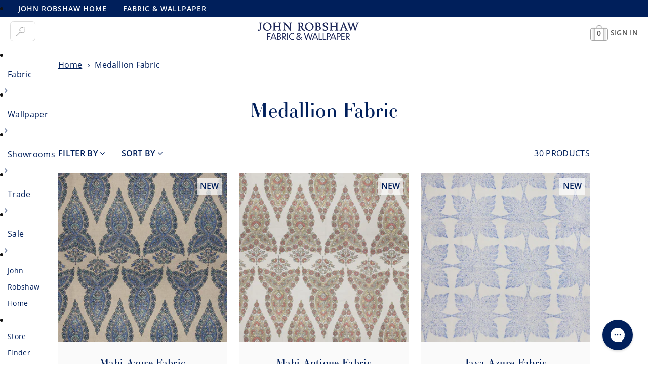

--- FILE ---
content_type: text/html; charset=utf-8
request_url: https://johnrobshaw.com/collections/medallion-fabric
body_size: 39732
content:
<!doctype html>
<!--[if lt IE 7 ]> <html lang="en" class="no-js ie6"> <![endif]-->
<!--[if IE 7 ]> <html lang="en" class="no-js ie7"> <![endif]-->
<!--[if IE 8 ]> <html lang="en" class="no-js ie8"> <![endif]-->
<!-- [if (gt IE 9)|!(IE)]><! -->
<html lang="en" class="no-js">
  <!-- <![endif] -->
  <head>
    <meta charset="UTF-8">
    <meta name="google-site-verification" content="5jdnIxAtWEndtW5p_Pb-jpzjhhfFKKS3mxYogxQDrik"><meta name="changes-test" content="success - Develop">

    <!-- Google Tag Manager -->
    <script>
      (function(w,d,s,l,i){w[l]=w[l]||[];w[l].push({'gtm.start':
      new Date().getTime(),event:'gtm.js'});var f=d.getElementsByTagName(s)[0],
      j=d.createElement(s),dl=l!='dataLayer'?'&l='+l:'';j.async=true;j.src=
      'https://www.googletagmanager.com/gtm.js?id='+i+dl;f.parentNode.insertBefore(j,f);
      })(window,document,'script','dataLayer','GTM-5BRLNRV');
    </script>
    <!-- End Google Tag Manager -->

    


<!--  Exclude  >  template == 'page.instagram' -  blog.handle == 'news'  -  template - 'page.trade-register'  -->


    <!--[if IE]> <meta http-equiv='X-UA-Compatible' content='IE=edge,chrome=1'> <![endif]-->
    

<meta name="viewport" content="width=device-width, initial-scale=1.0"><link rel="shortcut icon" type="image/png" href="//johnrobshaw.com/cdn/shop/t/54/assets/favicon.png?v=58781837782599725761629232368">

    <link href="//johnrobshaw.com/cdn/shop/t/54/assets/dsn4zld.css?v=171532248652085774541668617200" rel="stylesheet" type="text/css" media="all" />

    <script src="https://smtpjs.com/v3/smtp.js" defer></script>

    



    

  <link href="//johnrobshaw.com/cdn/shop/t/54/assets/font-awesome.min.css?v=173462300874934739891708009525" rel="stylesheet" type="text/css" media="all" />  <link href="//johnrobshaw.com/cdn/shop/t/54/assets/icon-font.min.css?v=124481299987757833641708009526" rel="stylesheet" type="text/css" media="all" /><style>  @font-face {    font-family: 'Essonnes Display Bold';    src: url(//johnrobshaw.com/cdn/shop/t/54/assets/EssonnesDisplay-Bold.eot?v=126422114761796247601629232368);    src: url(//johnrobshaw.com/cdn/shop/t/54/assets/EssonnesDisplay-Bold.eot?v=126422114761796247601629232368?#iefix) format('embedded-opentype'),         url(//johnrobshaw.com/cdn/shop/t/54/assets/EssonnesDisplay-Bold.woff2?v=38913779046998830671629232368) format('woff2'),         url(//johnrobshaw.com/cdn/shop/t/54/assets/EssonnesDisplay-Bold.woff?v=106458628600674370101629232368) format('woff'),         url(//johnrobshaw.com/cdn/shop/t/54/assets/EssonnesDisplay-Bold.ttf?v=30129088256778005841629232368) format('truetype');    font-weight: bold;    font-style: normal;  }</style>


    <link href="//johnrobshaw.com/cdn/shop/t/54/assets/custom-styles.css?v=119878019786714277261741191055" rel="stylesheet" type="text/css" media="all" />
    <link href="//johnrobshaw.com/cdn/shop/t/54/assets/style.css?v=133507197299635957131740169665" rel="stylesheet" type="text/css" media="all" />
    <link href="//johnrobshaw.com/cdn/shop/t/54/assets/style-medium.css?v=133335740615758055421738677904" rel="stylesheet" type="text/css" media="all" />
    <link href="//johnrobshaw.com/cdn/shop/t/54/assets/style-small.css?v=14807975108841472111738677904" rel="stylesheet" type="text/css" media="all" />
    <link href="//johnrobshaw.com/cdn/shop/t/54/assets/slick.min.css?v=175442625467153285761631819215" rel="stylesheet" type="text/css" media="all" />
    <link href="//johnrobshaw.com/cdn/shop/t/54/assets/accessible-slick-theme.min.css?v=75920780001451063281631731966" rel="stylesheet" type="text/css" media="all" />
    <link href="//johnrobshaw.com/cdn/shop/t/54/assets/helpers.css?v=133606525152008459791738677903" rel="stylesheet" type="text/css" media="all" />
    <link href="//johnrobshaw.com/cdn/shop/t/54/assets/animate.css?v=160771600023212976771629232369" rel="stylesheet" type="text/css" media="all" />

    
<script src="//johnrobshaw.com/cdn/shop/t/54/assets/lazysizes.min.js?v=137840748483113993891665775832" async></script><script src="//johnrobshaw.com/cdn/shop/t/54/assets/jquery.min.js?v=98014222988859431451668617202"></script>
<script src="//johnrobshaw.com/cdn/shopifycloud/storefront/assets/themes_support/api.jquery-7ab1a3a4.js" defer></script>
<script src="//johnrobshaw.com/cdn/shop/t/54/assets/hoverintent.jquery.js?v=110036310040361601241629232368" async></script>
<script src="//johnrobshaw.com/cdn/shop/t/54/assets/slick.min.js?v=119177116428520753221631731973" defer></script>
<script src="//johnrobshaw.com/cdn/shop/t/54/assets/jquery.scrollTo.min.js?v=126306357672223198871629232368" defer></script>
<script src="//johnrobshaw.com/cdn/shop/t/54/assets/simplistic.js?v=6208264982691836081736255987" defer></script>
<script src="//johnrobshaw.com/cdn/shop/t/54/assets/tingle.min.js?v=43784272057368456471629232368" defer></script>
<script src="//johnrobshaw.com/cdn/shop/t/54/assets/ProductJs.js?v=132169928049712140271726170312" defer></script>
<script src="//johnrobshaw.com/cdn/shop/t/54/assets/cookie.js?v=129899840012232106801629232368" defer></script>


    

    <script src="//cdata.mpio.io/js/E3885CF2D61D52.js" async defer></script>


    <script>window.performance && window.performance.mark && window.performance.mark('shopify.content_for_header.start');</script><meta name="google-site-verification" content="5jdnIxAtWEndtW5p_Pb-jpzjhhfFKKS3mxYogxQDrik">
<meta id="shopify-digital-wallet" name="shopify-digital-wallet" content="/1246167065/digital_wallets/dialog">
<link rel="alternate" type="application/atom+xml" title="Feed" href="/collections/medallion-fabric.atom" />
<link rel="alternate" type="application/json+oembed" href="https://johnrobshaw.com/collections/medallion-fabric.oembed">
<script async="async" src="/checkouts/internal/preloads.js?locale=en-US"></script>
<script id="shopify-features" type="application/json">{"accessToken":"6704e557ceee901ec440b786473bf3a0","betas":["rich-media-storefront-analytics"],"domain":"johnrobshaw.com","predictiveSearch":true,"shopId":1246167065,"locale":"en"}</script>
<script>var Shopify = Shopify || {};
Shopify.shop = "john-robshaw-1.myshopify.com";
Shopify.locale = "en";
Shopify.currency = {"active":"USD","rate":"1.0"};
Shopify.country = "US";
Shopify.theme = {"name":"johnrobshaw\/main","id":120393007150,"schema_name":"Shopify_theme","schema_version":"9.5.1","theme_store_id":null,"role":"main"};
Shopify.theme.handle = "null";
Shopify.theme.style = {"id":null,"handle":null};
Shopify.cdnHost = "johnrobshaw.com/cdn";
Shopify.routes = Shopify.routes || {};
Shopify.routes.root = "/";</script>
<script type="module">!function(o){(o.Shopify=o.Shopify||{}).modules=!0}(window);</script>
<script>!function(o){function n(){var o=[];function n(){o.push(Array.prototype.slice.apply(arguments))}return n.q=o,n}var t=o.Shopify=o.Shopify||{};t.loadFeatures=n(),t.autoloadFeatures=n()}(window);</script>
<script id="shop-js-analytics" type="application/json">{"pageType":"collection"}</script>
<script defer="defer" async type="module" src="//johnrobshaw.com/cdn/shopifycloud/shop-js/modules/v2/client.init-shop-cart-sync_BApSsMSl.en.esm.js"></script>
<script defer="defer" async type="module" src="//johnrobshaw.com/cdn/shopifycloud/shop-js/modules/v2/chunk.common_CBoos6YZ.esm.js"></script>
<script type="module">
  await import("//johnrobshaw.com/cdn/shopifycloud/shop-js/modules/v2/client.init-shop-cart-sync_BApSsMSl.en.esm.js");
await import("//johnrobshaw.com/cdn/shopifycloud/shop-js/modules/v2/chunk.common_CBoos6YZ.esm.js");

  window.Shopify.SignInWithShop?.initShopCartSync?.({"fedCMEnabled":true,"windoidEnabled":true});

</script>
<script>(function() {
  var isLoaded = false;
  function asyncLoad() {
    if (isLoaded) return;
    isLoaded = true;
    var urls = ["https:\/\/d1639lhkj5l89m.cloudfront.net\/js\/storefront\/uppromote.js?shop=john-robshaw-1.myshopify.com","https:\/\/cdn-app.cart-bot.net\/public\/js\/append.js?shop=john-robshaw-1.myshopify.com","https:\/\/cdn.logbase.io\/lb-upsell-wrapper.js?shop=john-robshaw-1.myshopify.com","https:\/\/static.shareasale.com\/json\/shopify\/shareasale-tracking.js?sasmid=82793\u0026ssmtid=19038\u0026shop=john-robshaw-1.myshopify.com","https:\/\/customer-first-focus.b-cdn.net\/cffOrderifyLoader_min.js?shop=john-robshaw-1.myshopify.com"];
    for (var i = 0; i < urls.length; i++) {
      var s = document.createElement('script');
      s.type = 'text/javascript';
      s.async = true;
      s.src = urls[i];
      var x = document.getElementsByTagName('script')[0];
      x.parentNode.insertBefore(s, x);
    }
  };
  if(window.attachEvent) {
    window.attachEvent('onload', asyncLoad);
  } else {
    window.addEventListener('load', asyncLoad, false);
  }
})();</script>
<script id="__st">var __st={"a":1246167065,"offset":-18000,"reqid":"b0d394c3-0b2b-4ec8-ace9-c38ac0a7b1ac-1768920445","pageurl":"johnrobshaw.com\/collections\/medallion-fabric","u":"df6d699e3f5b","p":"collection","rtyp":"collection","rid":270523236398};</script>
<script>window.ShopifyPaypalV4VisibilityTracking = true;</script>
<script id="captcha-bootstrap">!function(){'use strict';const t='contact',e='account',n='new_comment',o=[[t,t],['blogs',n],['comments',n],[t,'customer']],c=[[e,'customer_login'],[e,'guest_login'],[e,'recover_customer_password'],[e,'create_customer']],r=t=>t.map((([t,e])=>`form[action*='/${t}']:not([data-nocaptcha='true']) input[name='form_type'][value='${e}']`)).join(','),a=t=>()=>t?[...document.querySelectorAll(t)].map((t=>t.form)):[];function s(){const t=[...o],e=r(t);return a(e)}const i='password',u='form_key',d=['recaptcha-v3-token','g-recaptcha-response','h-captcha-response',i],f=()=>{try{return window.sessionStorage}catch{return}},m='__shopify_v',_=t=>t.elements[u];function p(t,e,n=!1){try{const o=window.sessionStorage,c=JSON.parse(o.getItem(e)),{data:r}=function(t){const{data:e,action:n}=t;return t[m]||n?{data:e,action:n}:{data:t,action:n}}(c);for(const[e,n]of Object.entries(r))t.elements[e]&&(t.elements[e].value=n);n&&o.removeItem(e)}catch(o){console.error('form repopulation failed',{error:o})}}const l='form_type',E='cptcha';function T(t){t.dataset[E]=!0}const w=window,h=w.document,L='Shopify',v='ce_forms',y='captcha';let A=!1;((t,e)=>{const n=(g='f06e6c50-85a8-45c8-87d0-21a2b65856fe',I='https://cdn.shopify.com/shopifycloud/storefront-forms-hcaptcha/ce_storefront_forms_captcha_hcaptcha.v1.5.2.iife.js',D={infoText:'Protected by hCaptcha',privacyText:'Privacy',termsText:'Terms'},(t,e,n)=>{const o=w[L][v],c=o.bindForm;if(c)return c(t,g,e,D).then(n);var r;o.q.push([[t,g,e,D],n]),r=I,A||(h.body.append(Object.assign(h.createElement('script'),{id:'captcha-provider',async:!0,src:r})),A=!0)});var g,I,D;w[L]=w[L]||{},w[L][v]=w[L][v]||{},w[L][v].q=[],w[L][y]=w[L][y]||{},w[L][y].protect=function(t,e){n(t,void 0,e),T(t)},Object.freeze(w[L][y]),function(t,e,n,w,h,L){const[v,y,A,g]=function(t,e,n){const i=e?o:[],u=t?c:[],d=[...i,...u],f=r(d),m=r(i),_=r(d.filter((([t,e])=>n.includes(e))));return[a(f),a(m),a(_),s()]}(w,h,L),I=t=>{const e=t.target;return e instanceof HTMLFormElement?e:e&&e.form},D=t=>v().includes(t);t.addEventListener('submit',(t=>{const e=I(t);if(!e)return;const n=D(e)&&!e.dataset.hcaptchaBound&&!e.dataset.recaptchaBound,o=_(e),c=g().includes(e)&&(!o||!o.value);(n||c)&&t.preventDefault(),c&&!n&&(function(t){try{if(!f())return;!function(t){const e=f();if(!e)return;const n=_(t);if(!n)return;const o=n.value;o&&e.removeItem(o)}(t);const e=Array.from(Array(32),(()=>Math.random().toString(36)[2])).join('');!function(t,e){_(t)||t.append(Object.assign(document.createElement('input'),{type:'hidden',name:u})),t.elements[u].value=e}(t,e),function(t,e){const n=f();if(!n)return;const o=[...t.querySelectorAll(`input[type='${i}']`)].map((({name:t})=>t)),c=[...d,...o],r={};for(const[a,s]of new FormData(t).entries())c.includes(a)||(r[a]=s);n.setItem(e,JSON.stringify({[m]:1,action:t.action,data:r}))}(t,e)}catch(e){console.error('failed to persist form',e)}}(e),e.submit())}));const S=(t,e)=>{t&&!t.dataset[E]&&(n(t,e.some((e=>e===t))),T(t))};for(const o of['focusin','change'])t.addEventListener(o,(t=>{const e=I(t);D(e)&&S(e,y())}));const B=e.get('form_key'),M=e.get(l),P=B&&M;t.addEventListener('DOMContentLoaded',(()=>{const t=y();if(P)for(const e of t)e.elements[l].value===M&&p(e,B);[...new Set([...A(),...v().filter((t=>'true'===t.dataset.shopifyCaptcha))])].forEach((e=>S(e,t)))}))}(h,new URLSearchParams(w.location.search),n,t,e,['guest_login'])})(!0,!0)}();</script>
<script integrity="sha256-4kQ18oKyAcykRKYeNunJcIwy7WH5gtpwJnB7kiuLZ1E=" data-source-attribution="shopify.loadfeatures" defer="defer" src="//johnrobshaw.com/cdn/shopifycloud/storefront/assets/storefront/load_feature-a0a9edcb.js" crossorigin="anonymous"></script>
<script data-source-attribution="shopify.dynamic_checkout.dynamic.init">var Shopify=Shopify||{};Shopify.PaymentButton=Shopify.PaymentButton||{isStorefrontPortableWallets:!0,init:function(){window.Shopify.PaymentButton.init=function(){};var t=document.createElement("script");t.src="https://johnrobshaw.com/cdn/shopifycloud/portable-wallets/latest/portable-wallets.en.js",t.type="module",document.head.appendChild(t)}};
</script>
<script data-source-attribution="shopify.dynamic_checkout.buyer_consent">
  function portableWalletsHideBuyerConsent(e){var t=document.getElementById("shopify-buyer-consent"),n=document.getElementById("shopify-subscription-policy-button");t&&n&&(t.classList.add("hidden"),t.setAttribute("aria-hidden","true"),n.removeEventListener("click",e))}function portableWalletsShowBuyerConsent(e){var t=document.getElementById("shopify-buyer-consent"),n=document.getElementById("shopify-subscription-policy-button");t&&n&&(t.classList.remove("hidden"),t.removeAttribute("aria-hidden"),n.addEventListener("click",e))}window.Shopify?.PaymentButton&&(window.Shopify.PaymentButton.hideBuyerConsent=portableWalletsHideBuyerConsent,window.Shopify.PaymentButton.showBuyerConsent=portableWalletsShowBuyerConsent);
</script>
<script data-source-attribution="shopify.dynamic_checkout.cart.bootstrap">document.addEventListener("DOMContentLoaded",(function(){function t(){return document.querySelector("shopify-accelerated-checkout-cart, shopify-accelerated-checkout")}if(t())Shopify.PaymentButton.init();else{new MutationObserver((function(e,n){t()&&(Shopify.PaymentButton.init(),n.disconnect())})).observe(document.body,{childList:!0,subtree:!0})}}));
</script>
<link id="shopify-accelerated-checkout-styles" rel="stylesheet" media="screen" href="https://johnrobshaw.com/cdn/shopifycloud/portable-wallets/latest/accelerated-checkout-backwards-compat.css" crossorigin="anonymous">
<style id="shopify-accelerated-checkout-cart">
        #shopify-buyer-consent {
  margin-top: 1em;
  display: inline-block;
  width: 100%;
}

#shopify-buyer-consent.hidden {
  display: none;
}

#shopify-subscription-policy-button {
  background: none;
  border: none;
  padding: 0;
  text-decoration: underline;
  font-size: inherit;
  cursor: pointer;
}

#shopify-subscription-policy-button::before {
  box-shadow: none;
}

      </style>

<script>window.performance && window.performance.mark && window.performance.mark('shopify.content_for_header.end');</script>

    

    <div id="shopify-section-filter-menu-settings" class="shopify-section"><style type="text/css">
/*  Filter Menu Color and Image Section CSS */.pt-display-swatch ul .filter-active-color-tan .collection-name .check-icon:before
{
  background-color: #d2b48c;
  color: #d2b48c;
  -webkit-text-fill-color: transparent;background: -o-linear-gradient(transparent, transparent);
  background-size: cover;
  -webkit-background-clip: text;
  background-clip: text;

}

.pt-display-swatch ul .filter-active-color-tan .collection-name .check-icon {
  text-shadow: none !important;
}.pt-display-swatch ul .filter-active-color-indigo .collection-name .check-icon:before
{
  background-color: #000080;
  color: #000080;
  -webkit-text-fill-color: transparent;background: -o-linear-gradient(transparent, transparent);
  background-size: cover;
  -webkit-background-clip: text;
  background-clip: text;

}

.pt-display-swatch ul .filter-active-color-indigo .collection-name .check-icon {
  text-shadow: none !important;
}.pt-display-swatch ul .filter-active-color-brown .collection-name .check-icon:before
{
  background-color: #654321;
  color: #654321;
  -webkit-text-fill-color: transparent;background: -o-linear-gradient(transparent, transparent);
  background-size: cover;
  -webkit-background-clip: text;
  background-clip: text;

}

.pt-display-swatch ul .filter-active-color-brown .collection-name .check-icon {
  text-shadow: none !important;
}.pt-display-swatch ul .filter-active-color-coral .collection-name .check-icon:before
{
  background-color: #ff7f50;
  color: #ff7f50;
  -webkit-text-fill-color: transparent;background: -o-linear-gradient(transparent, transparent);
  background-size: cover;
  -webkit-background-clip: text;
  background-clip: text;

}

.pt-display-swatch ul .filter-active-color-coral .collection-name .check-icon {
  text-shadow: none !important;
}.pt-display-swatch ul .filter-active-color-gold .collection-name .check-icon:before
{
  background-color: #daa520;
  color: #daa520;
  -webkit-text-fill-color: transparent;background: -o-linear-gradient(transparent, transparent);
  background-size: cover;
  -webkit-background-clip: text;
  background-clip: text;

}

.pt-display-swatch ul .filter-active-color-gold .collection-name .check-icon {
  text-shadow: none !important;
}.pt-display-swatch ul .filter-active-color-gray .collection-name .check-icon:before
{
  background-color: #838383;
  color: #838383;
  -webkit-text-fill-color: transparent;background: -o-linear-gradient(transparent, transparent);
  background-size: cover;
  -webkit-background-clip: text;
  background-clip: text;

}

.pt-display-swatch ul .filter-active-color-gray .collection-name .check-icon {
  text-shadow: none !important;
}.pt-display-swatch ul .filter-active-color-peacock .collection-name .check-icon:before
{
  background-color: #20a173;
  color: #20a173;
  -webkit-text-fill-color: transparent;background: -o-linear-gradient(transparent, transparent);
  background-size: cover;
  -webkit-background-clip: text;
  background-clip: text;

}

.pt-display-swatch ul .filter-active-color-peacock .collection-name .check-icon {
  text-shadow: none !important;
}.pt-display-swatch ul .filter-active-color-ivory .collection-name .check-icon:before
{
  background-color: #fffff0;
  color: #fffff0;
  -webkit-text-fill-color: transparent;background: -o-linear-gradient(transparent, transparent);
  background-size: cover;
  -webkit-background-clip: text;
  background-clip: text;

}

.pt-display-swatch ul .filter-active-color-ivory .collection-name .check-icon {
  text-shadow: none !important;
}.pt-display-swatch ul .filter-active-color-multi .collection-name .check-icon:before
{
  background-color: #d8bfd8;
  color: #d8bfd8;
  -webkit-text-fill-color: transparent;background: -o-linear-gradient(transparent, transparent);
  background-size: cover;
  -webkit-background-clip: text;
  background-clip: text;

}

.pt-display-swatch ul .filter-active-color-multi .collection-name .check-icon {
  text-shadow: none !important;
}.pt-display-swatch ul .filter-active-color-orange .collection-name .check-icon:before
{
  background-color: #ffa500;
  color: #ffa500;
  -webkit-text-fill-color: transparent;background: -o-linear-gradient(transparent, transparent);
  background-size: cover;
  -webkit-background-clip: text;
  background-clip: text;

}

.pt-display-swatch ul .filter-active-color-orange .collection-name .check-icon {
  text-shadow: none !important;
}.pt-display-swatch ul .filter-active-color-periwinkle .collection-name .check-icon:before
{
  background-color: #ccccff;
  color: #ccccff;
  -webkit-text-fill-color: transparent;background: -o-linear-gradient(transparent, transparent);
  background-size: cover;
  -webkit-background-clip: text;
  background-clip: text;

}

.pt-display-swatch ul .filter-active-color-periwinkle .collection-name .check-icon {
  text-shadow: none !important;
}.pt-display-swatch ul .filter-active-color-lotus .collection-name .check-icon:before
{
  background-color: #ffb6c1;
  color: #ffb6c1;
  -webkit-text-fill-color: transparent;background: -o-linear-gradient(transparent, transparent);
  background-size: cover;
  -webkit-background-clip: text;
  background-clip: text;

}

.pt-display-swatch ul .filter-active-color-lotus .collection-name .check-icon {
  text-shadow: none !important;
}.pt-display-swatch ul .filter-active-color-lavender .collection-name .check-icon:before
{
  background-color: #e6e6fa;
  color: #e6e6fa;
  -webkit-text-fill-color: transparent;background: -o-linear-gradient(transparent, transparent);
  background-size: cover;
  -webkit-background-clip: text;
  background-clip: text;

}

.pt-display-swatch ul .filter-active-color-lavender .collection-name .check-icon {
  text-shadow: none !important;
}.pt-display-swatch ul .filter-active-color-light-indigo .collection-name .check-icon:before
{
  background-color: #7fb3d5;
  color: #7fb3d5;
  -webkit-text-fill-color: transparent;background: -o-linear-gradient(transparent, transparent);
  background-size: cover;
  -webkit-background-clip: text;
  background-clip: text;

}

.pt-display-swatch ul .filter-active-color-light-indigo .collection-name .check-icon {
  text-shadow: none !important;
}.pt-display-swatch ul .filter-active-color-silver .collection-name .check-icon:before
{
  background-color: #d6d6d6;
  color: #d6d6d6;
  -webkit-text-fill-color: transparent;background: -o-linear-gradient(transparent, transparent);
  background-size: cover;
  -webkit-background-clip: text;
  background-clip: text;

}

.pt-display-swatch ul .filter-active-color-silver .collection-name .check-icon {
  text-shadow: none !important;
}.pt-display-swatch ul .filter-active-color-white .collection-name .check-icon:before
{
  background-color: #ffffff;
  color: #ffffff;
  -webkit-text-fill-color: transparent;background: -o-linear-gradient(transparent, transparent);
  background-size: cover;
  -webkit-background-clip: text;
  background-clip: text;

}

.pt-display-swatch ul .filter-active-color-white .collection-name .check-icon {
  text-shadow: none !important;
}.pt-display-swatch ul .filter-active-color-yellow .collection-name .check-icon:before
{
  background-color: #ffff33;
  color: #ffff33;
  -webkit-text-fill-color: transparent;background: -o-linear-gradient(transparent, transparent);
  background-size: cover;
  -webkit-background-clip: text;
  background-clip: text;

}

.pt-display-swatch ul .filter-active-color-yellow .collection-name .check-icon {
  text-shadow: none !important;
}.pt-display-swatch ul .filter-active-color-seaglass .collection-name .check-icon:before
{
  background-color: #9ef4ee;
  color: #9ef4ee;
  -webkit-text-fill-color: transparent;background: -o-linear-gradient(transparent, transparent);
  background-size: cover;
  -webkit-background-clip: text;
  background-clip: text;

}

.pt-display-swatch ul .filter-active-color-seaglass .collection-name .check-icon {
  text-shadow: none !important;
}</style>
<link href="//johnrobshaw.com/cdn/shop/t/54/assets/filter-menu.scss.css?v=12064170519865931261768316935" rel="stylesheet" type="text/css" media="all" />
<script src="//johnrobshaw.com/cdn/shop/t/54/assets/filter-menu.js?v=81202266755752233101629232372" type="text/javascript"></script> 


</div>
<script src="https://www.dwin1.com/19038.js" type="text/javascript" defer="defer"></script>
    

    
      <style media="screen">
        div#smile-ui-container {
          display: none;
        }
      </style>
    

    
    

    <script type="text/javascript">
      (function(c,l,a,r,i,t,y){
          c[a]=c[a]||function(){(c[a].q=c[a].q||[]).push(arguments)};
          t=l.createElement(r);t.async=1;t.src="https://www.clarity.ms/tag/"+i;
          y=l.getElementsByTagName(r)[0];y.parentNode.insertBefore(t,y);
      })(window, document, "clarity", "script", "jk8sbobc17");
    </script>

    <meta name="msvalidate.01" content="ECDF4C4078C0C97BC8F22F3F01CDEC11"><!--
      <script>
        (function(w,d,t,r,u){var f,n,i;w[u]=w[u]||[],f=function(){var o={ti:"4076452", enableAutoSpaTracking: true};o.q=w[u],w[u]=new UET(o),w[u].push("pageLoad")},n=d.createElement(t),n.src=r,n.async=1,n.onload=n.onreadystatechange=function(){var s=this.readyState;s&&s!=="loaded"&&s!=="complete"||(f(),n.onload=n.onreadystatechange=null)},i=d.getElementsByTagName(t)[0],i.parentNode.insertBefore(n,i)})(window,document,"script","//bat.bing.com/bat.js","uetq");
      </script>
    -->

















<meta name="theme-color" content="#001f5b">
    <style id="header-mobile-state" media="screen">
      div.menu-sticky-cart-icon-static { color: #FFF; }
      div.menu-sticky-cart-icon-fixed { color: #555; }
      span.cart-current-qty { font-size: 14px; padding-top: 4px; }
      div.menu-sticky-user-icon-fixed, div.menu-sticky-user-icon-static { background-position-y: 1.1px !important; }
      div.header-sticky-icons-hide { display: none !important;}
      @media only screen and (max-width: 767px) {
      .menu-mobile-button { color: #FFFFFF; }
      }
    </style>
      <!-- Bing Script -->
    <script>(function(w,d,t,r,u){var f,n,i;w[u]=w[u]||[],f=function(){var o={ti:"4076452", tm:"shpfy_ui", enableAutoSpaTracking: true};o.q=w[u],w[u]=new UET(o),w[u].push("pageLoad")},n=d.createElement(t),n.src=r,n.async=1,n.onload=n.onreadystatechange=function(){var s=this.readyState;s&&s!=="loaded"&&s!=="complete"||(f(),n.onload=n.onreadystatechange=null)},i=d.getElementsByTagName(t)[0],i.parentNode.insertBefore(n,i)})(window,document,"script","//bat.bing.com/bat.js","uetq");</script>
      <!-- End Bing Script -->
  <!-- BEGIN app block: shopify://apps/bm-country-blocker-ip-blocker/blocks/boostmark-blocker/bf9db4b9-be4b-45e1-8127-bbcc07d93e7e -->

  <script src="https://cdn.shopify.com/extensions/019b300f-1323-7b7a-bda2-a589132c3189/boostymark-regionblock-71/assets/blocker.js?v=4&shop=john-robshaw-1.myshopify.com" async></script>
  <script src="https://cdn.shopify.com/extensions/019b300f-1323-7b7a-bda2-a589132c3189/boostymark-regionblock-71/assets/jk4ukh.js?c=6&shop=john-robshaw-1.myshopify.com" async></script>

  

  
    <script async>
      (function(_0x43a3c4,_0x482a4f){var _0x4fe466=_0x87db,_0x4bb61e=_0x43a3c4();while(!![]){try{var _0x570d02=parseInt(_0x4fe466(0x167))/0x1+parseInt(_0x4fe466(0x170))/0x2+-parseInt(_0x4fe466(0x16a))/0x3*(parseInt(_0x4fe466(0x163))/0x4)+-parseInt(_0x4fe466(0x165))/0x5*(-parseInt(_0x4fe466(0x171))/0x6)+-parseInt(_0x4fe466(0x164))/0x7+parseInt(_0x4fe466(0x175))/0x8*(parseInt(_0x4fe466(0x16c))/0x9)+-parseInt(_0x4fe466(0x16b))/0xa;if(_0x570d02===_0x482a4f)break;else _0x4bb61e['push'](_0x4bb61e['shift']());}catch(_0x16a6b1){_0x4bb61e['push'](_0x4bb61e['shift']());}}}(_0x4bb4,0xbe588),function e(){var _0x5c2146=_0x87db;window[_0x5c2146(0x168)]=![];var _0x44a2d6=new MutationObserver(function(_0x35b255){_0x35b255['forEach'](function(_0xcc323e){var _0x52d825=_0x87db;_0xcc323e[_0x52d825(0x172)]['forEach'](function(_0xec5229){var _0x5461ea=_0x52d825;if(_0xec5229[_0x5461ea(0x166)]==='SCRIPT'&&window[_0x5461ea(0x168)]==![]){var _0x3ddd07=_0xec5229[_0x5461ea(0x16e)]||_0xec5229['src'];_0x3ddd07[_0x5461ea(0x173)](_0x5461ea(0x16d))&&(window['_bm_blocked']=!![],window['_bm_blocked_script']=_0x3ddd07,_0xec5229['parentNode'][_0x5461ea(0x16f)](_0xec5229),_0x44a2d6['disconnect']());}});});});_0x44a2d6[_0x5c2146(0x169)](document[_0x5c2146(0x174)],{'childList':!![],'subtree':!![]});}());function _0x87db(_0x1caa51,_0x210fdf){var _0x4bb40d=_0x4bb4();return _0x87db=function(_0x87db3a,_0x6d5f1d){_0x87db3a=_0x87db3a-0x163;var _0x25c69d=_0x4bb40d[_0x87db3a];return _0x25c69d;},_0x87db(_0x1caa51,_0x210fdf);}function _0x4bb4(){var _0x34488a=['6613767OlDTvB','var\x20customDocumentWrite\x20=\x20function(content)','textContent','removeChild','344260PVAmNx','2365926DkpRjt','addedNodes','includes','documentElement','8ZTQQuG','41428iZlnfk','4553276eLvdxh','10VBbEzf','nodeName','1117587bSjere','_bm_blocked','observe','78LnVwNu','11138160VAaeEA'];_0x4bb4=function(){return _0x34488a;};return _0x4bb4();}
    </script>
  

  
    <script async>
      !function(){var t;new MutationObserver(function(t,e){if(document.body&&(e.disconnect(),!window.bmExtension)){let i=document.createElement('div');i.id='bm-preload-mask',i.style.cssText='position: fixed !important; top: 0 !important; left: 0 !important; width: 100% !important; height: 100% !important; background-color: white !important; z-index: 2147483647 !important; display: block !important;',document.body.appendChild(i),setTimeout(function(){i.parentNode&&i.parentNode.removeChild(i);},1e4);}}).observe(document.documentElement,{childList:!0,subtree:!0});}();
    </script>
  

  

  













<!-- END app block --><!-- BEGIN app block: shopify://apps/tipo-related-products/blocks/app-embed/75cf2d86-3988-45e7-8f28-ada23c99704f --><script type="text/javascript">
  
    
    
    var Globo = Globo || {};
    window.Globo.RelatedProducts = window.Globo.RelatedProducts || {}; window.moneyFormat = "${{amount}}"; window.shopCurrency = "USD";
    window.globoRelatedProductsConfig = {
      __webpack_public_path__ : "https://cdn.shopify.com/extensions/019a6293-eea2-75db-9d64-cc7878a1288f/related-test-cli3-121/assets/", apiUrl: "https://related-products.globo.io/api", alternateApiUrl: "https://related-products.globo.io",
      shop: "john-robshaw-1.myshopify.com", domain: "johnrobshaw.com",themeOs20: true, page: 'collection',
      customer:null,
      urls:  { search: "\/search", collection: "\/collections" },
      translation: {"add_to_cart":"Add to cart","added_to_cart":"Added to cart","add_selected_to_cart":"Add selected to cart","added_selected_to_cart":"Added selected to cart","sale":"Sale","total_price":"Total price:","this_item":"This item:","sold_out":"Sold out"},
      settings: {"hidewatermark":false,"copyright":null,"redirect":true,"new_tab":true,"image_ratio":"400:400","hidden_tags":"masks\nbeddingswatch\nspring 22 disco\nfall 21 disco\nspring 21 disco\nfall 20 disco\nspring 20 disco\ncustombeds\nbundletest\nfabric\nwallpaper\nmysterybox","exclude_tags":"masks\nbeddingswatch\nspring 22 disco\nfall 21 disco\nspring 21 disco\nfall 20 disco\nspring 20 disco\nbundletest\nfabric\nwallpaper\nmysterybox","hidden_collections":[],"carousel_autoplay":false,"carousel_disable_in_mobile":false,"carousel_items":5,"hideprice":false,"discount":{"enable":false,"condition":"any","type":"percentage","value":10},"sold_out":false,"carousel_loop":true,"carousel_rtl":false,"visible_tags":null},
      boughtTogetherIds: {},
      trendingProducts: [6863370354734,6863199371310,6863372222510,1815076372526,7174584762414,7161903972398,7174492160046,7173675515950,802821898286,7120413949998,778785194030,7161926844462,1586601525294,7118778957870,7174492028974,7174440714286,7174492553262,7174459326510,7174492127278,7094659678254,4699891499054,7094948036654,4699891728430,7094659907630,7118778892334,7118328725550,7094659645486,6936021991470,6934006562862,7118779088942,7118426406958,7116059377710,6885291360302,7094660268078,7120363716654,1815075192878,7295398772782,7175541588014,7301850333230,778771136558,7270879232046,7298950463534,7271280902190,7228572827694,7495150764078,7295432917038,7228574695470,7495150796846,7495150600238,7228602155054],
      productBoughtTogether: {"type":"product_bought_together","enable":true,"title":{"text":"Frequently Bought Together","color":"#313167","fontSize":"28","align":"center"},"subtitle":{"text":null,"color":"#313167","fontSize":"18"},"limit":10,"maxWidth":1170,"conditions":[{"id":"manual","status":1},{"id":"bought_together","status":0},{"id":"collection","type":"related","status":1,"rules":[{"collection":{"id":"156910911534","title":"Quilts","handle":"quilts-1","image":"https:\/\/cdn.shopify.com\/s\/files\/1\/0012\/4616\/7065\/collections\/111719_Robshaw_Tabletop1550_bc966973-c27f-41ee-93d6-cfa0582be93c.jpg?v=1574459476"},"related":{"id":"171482021934","title":"New Sheets","handle":"new-sheets","image":null}},{"collection":{"id":"34603270190","title":"Sheets","handle":"sheets","image":"https:\/\/cdn.shopify.com\/s\/files\/1\/0012\/4616\/7065\/collections\/34603270190.jpg?v=1635434523"},"related":{"id":"171481989166","title":"New Quilts","handle":"new-quilts","image":null}},{"collection":{"id":"34603171886","title":"Duvets","handle":"duvets","image":"https:\/\/cdn.shopify.com\/s\/files\/1\/0012\/4616\/7065\/collections\/34603171886.jpg?v=1635434510"},"related":{"id":"171481989166","title":"New Quilts","handle":"new-quilts","image":null}},{"collection":{"id":"34603302958","title":"Throws","handle":"throws","image":"https:\/\/cdn.shopify.com\/s\/files\/1\/0012\/4616\/7065\/collections\/34603302958.jpg?v=1635436130"},"related":{"id":"171481956398","title":"New Duvets","handle":"new-duvets","image":null}},{"collection":{"id":"34463023150","title":"Pillows","handle":"pillows","image":"https:\/\/cdn.shopify.com\/s\/files\/1\/0012\/4616\/7065\/collections\/34463023150_cacb953d-a51f-488a-af90-dbae7fbbae89.jpg?v=1563559204"},"related":{"id":"168977301550","title":"New Pillows","handle":"new-pillows","image":null}}]},{"id":"type","type":"same","status":0},{"id":"vendor","type":"same","status":0},{"id":"tags","type":"same","status":0},{"id":"global","status":0}],"template":{"id":"1","elements":[],"productTitle":{"fontSize":"15","color":"#313167"},"productPrice":{"fontSize":"14","color":"#313167"},"productOldPrice":{"fontSize":16,"color":"#919191"},"button":{"fontSize":"16","color":"#ffffff","backgroundColor":"#313167"},"saleLabel":{"color":"#fff","backgroundColor":"#c00000"},"this_item":true,"selected":true},"random":false,"discount":true},
      productRelated: {"type":"product_related","enable":false,"title":{"text":"A Few More Ideas...","color":"#313167","fontSize":"25","align":"center"},"subtitle":{"text":null,"color":"#313167","fontSize":"10"},"limit":10,"maxWidth":1170,"conditions":[{"id":"collection","type":"related","status":1,"rules":[{"collection":{"id":"34603171886","title":"Duvets","handle":"duvets","image":"https:\/\/cdn.shopify.com\/s\/files\/1\/0012\/4616\/7065\/collections\/34603171886.jpg?v=1579816382"},"related":{"id":"34603171886","title":"Duvets","handle":"duvets","image":"https:\/\/cdn.shopify.com\/s\/files\/1\/0012\/4616\/7065\/collections\/34603171886.jpg?v=1579816382"}},{"collection":{"id":"75556290606","title":"Sleepwear","handle":"sleepwear","image":"https:\/\/cdn.shopify.com\/s\/files\/1\/0012\/4616\/7065\/collections\/75556290606.jpg?v=1580159430"},"related":{"id":"75556290606","title":"Sleepwear","handle":"sleepwear","image":"https:\/\/cdn.shopify.com\/s\/files\/1\/0012\/4616\/7065\/collections\/75556290606.jpg?v=1580159430"}},{"collection":{"id":"34818916398","title":"Block Printed Pillows","handle":"block-printed","image":"https:\/\/cdn.shopify.com\/s\/files\/1\/0012\/4616\/7065\/collections\/34818916398.jpg?v=1563559430"},"related":{"id":"34818916398","title":"Block Printed Pillows","handle":"block-printed","image":"https:\/\/cdn.shopify.com\/s\/files\/1\/0012\/4616\/7065\/collections\/34818916398.jpg?v=1563559430"}},{"collection":{"id":"34819145774","title":"Hand Painted Pillows","handle":"hand-painted","image":"https:\/\/cdn.shopify.com\/s\/files\/1\/0012\/4616\/7065\/collections\/34819145774.jpg?v=1579904444"},"related":{"id":"34819145774","title":"Hand Painted Pillows","handle":"hand-painted","image":"https:\/\/cdn.shopify.com\/s\/files\/1\/0012\/4616\/7065\/collections\/34819145774.jpg?v=1579904444"}},{"collection":{"id":"261783191598","title":"Solid Quilts","handle":"solid-quilts","image":null},"related":{"id":"165082103854","title":"Printed Sheets","handle":"printed-sheets","image":"https:\/\/cdn.shopify.com\/s\/files\/1\/0012\/4616\/7065\/collections\/Hi_Res_SHEET-STACK.jpg?v=1590170158"}}]},{"id":"manual","status":0},{"id":"tags","type":"same","status":1,"rules":[]},{"id":"type","type":"same","status":0},{"id":"vendor","type":"same","status":0},{"id":"bought_together","status":0},{"id":"global","status":0}],"template":{"id":"1","elements":[],"productTitle":{"fontSize":"15","color":"#313167"},"productPrice":{"fontSize":"14","color":"#313167"},"productOldPrice":{"fontSize":16,"color":"#919191"},"button":{"fontSize":"14","color":"#ffffff","backgroundColor":"#313167"},"saleLabel":{"color":"#fff","backgroundColor":"#eb685b"},"this_item":false,"selected":false},"random":false,"discount":false},
      cart: {"type":"cart","enable":false,"title":{"text":"What else do you need?","color":"#001f5b","fontSize":"20","align":"left"},"subtitle":{"text":null,"color":"#001f5b","fontSize":"18"},"limit":8,"maxWidth":1170,"conditions":[{"id":"manual","status":1},{"id":"tags","type":"same","status":1},{"id":"global","status":1},{"id":"bought_together","status":1}],"template":{"id":"1","elements":["price","addToCartBtn","variantSelector","saleLabel"],"productTitle":{"fontSize":"14","color":"#001f5b"},"productPrice":{"fontSize":"14","color":"#001f5b"},"productOldPrice":{"fontSize":16,"color":"#919191"},"button":{"fontSize":"15","color":"#ffffff","backgroundColor":"#001f5b"},"saleLabel":{"color":"#fff","backgroundColor":"#eb685b"},"this_item":true,"selected":true},"random":false,"discount":false},
      basis_collection_handle: 'globo_basis_collection',
      widgets: [{"id":18504,"title":{"trans":[],"text":"What else do you need?","color":"#001f5b","fontSize":"25","align":"center"},"subtitle":{"trans":[],"text":null,"color":"#001f5b","fontSize":"18"},"when":{"type":"all_product","datas":{"products":[],"collections":[],"tags":[]}},"conditions":{"type":["collection"],"datas":{"products":[],"collections":[],"tags":[]},"condition":{"id":"79527641134","title":"John Robshaw Down","handle":"basics","image":{"id":"gid:\/\/shopify\/CollectionImage\/53679030318","originalSrc":"https:\/\/cdn.shopify.com\/s\/files\/1\/0012\/4616\/7065\/collections\/79527641134.jpg?v=1635435948"}}},"template":{"id":"1","elements":["price","addToCartBtn","variantSelector","saleLabel",null],"productTitle":{"fontSize":"15","color":"#212121"},"productPrice":{"fontSize":"14","color":"#001f5b"},"productOldPrice":{"fontSize":"14","color":"#919191"},"button":{"fontSize":"14","color":"#ffffff","backgroundColor":"#001f5b"},"saleLabel":{"color":"#ffffff","backgroundColor":"#001f5b"},"selected":true,"this_item":true,"customCarousel":{"large":"4","small":"3","tablet":"2","mobile":"2"}},"positions":["cart_top"],"maxWidth":1170,"limit":1,"random":0,"discount":0,"sort":0,"enable":0,"created_at":"2024-10-08 18:53:13","app_version":2,"layout":null,"type":"widget"},{"id":8966,"title":{"trans":[],"text":"Coordinating Wallpaper","color":"#313167","fontSize":"30","align":"center"},"subtitle":{"trans":[],"text":null,"color":"#313167","fontSize":"18"},"when":null,"conditions":{"type":["collection"],"condition":{"id":"34471018542","title":"Wallpaper","handle":"wallpaper","image":"https:\/\/cdn.shopify.com\/s\/files\/1\/0012\/4616\/7065\/collections\/34471018542.jpg?v=1558385192"}},"template":{"id":"1","elements":["customCarousel"],"productTitle":{"fontSize":"15","color":"#313167"},"productPrice":{"fontSize":"14","color":"#313167"},"productOldPrice":{"fontSize":"14","color":"#989898"},"button":{"fontSize":"14","color":"#ffffff","backgroundColor":"#6371c7"},"saleLabel":{"color":"#ffffff","backgroundColor":"#c00000"},"selected":true,"this_item":true,"customCarousel":{"large":3,"small":"3","tablet":3,"mobile":3}},"positions":["product_bottom"],"maxWidth":2000,"limit":3,"random":0,"discount":0,"sort":0,"enable":0,"created_at":"2022-11-15 21:22:50","app_version":2,"layout":null,"type":"widget"},{"id":8445,"title":{"trans":[],"text":"Available Colorways","color":"#313167","fontSize":"30","align":"center"},"subtitle":{"trans":[],"text":null,"color":"#313167","fontSize":"18"},"when":null,"conditions":{"type":["collection"],"condition":{"id":"34470985774","title":"Fabric","handle":"fabric","image":"https:\/\/cdn.shopify.com\/s\/files\/1\/0012\/4616\/7065\/collections\/34470985774.jpg?v=1578958151"}},"template":{"id":"1","elements":["customCarousel"],"productTitle":{"fontSize":"15","color":"#313167"},"productPrice":{"fontSize":"14","color":"#B12704"},"productOldPrice":{"fontSize":"14","color":"#989898"},"button":{"fontSize":"14","color":"#ffffff","backgroundColor":"#6371c7"},"saleLabel":{"color":"#ffffff","backgroundColor":"#c00000"},"selected":true,"this_item":true,"customCarousel":{"large":3,"small":3,"tablet":3,"mobile":3}},"positions":["product_bottom"],"maxWidth":2000,"limit":3,"random":0,"discount":0,"sort":0,"enable":0,"created_at":"2022-09-27 18:33:42","app_version":2,"layout":null,"type":"widget"}],
      offers: [],
      view_name: 'globo.alsobought', cart_properties_name: '_bundle', upsell_properties_name: '_upsell_bundle',
      discounted_ids: [],discount_min_amount: 0,offerdiscounted_ids: [],offerdiscount_min_amount: 0,data: {},cartdata:{ ids: [],handles: [], vendors: [], types: [], tags: [], collections: [] },upselldatas:{},cartitems:[],cartitemhandles: [],manualCollectionsDatas: {},layouts: [],
      no_image_url: "https://cdn.shopify.com/s/images/admin/no-image-large.gif",
      manualRecommendations:[], manualVendors:[], manualTags:[], manualProductTypes:[], manualCollections:[],
      app_version : 2,
      collection_handle: "medallion-fabric", curPlan :  "PROFESSIONAL" ,
    }; globoRelatedProductsConfig.settings.hidewatermark= true;
     globoRelatedProductsConfig.manualCollections = {"vintage-pillows":["vintage-pillows"],"new-dining":["new-dining"],"hand-painted":["hand-painted"],"woven":["woven"],"embroidered":["embroidered"],"hand-stitched-pillows":["hand-stitched-pillows"],"outdoor-pillows":["outdoor-pillows"]}; globoRelatedProductsConfig.manualProductTypes = []; globoRelatedProductsConfig.manualTags = []; globoRelatedProductsConfig.manualVendors = [];   
</script>
<style>
  
    
    
    
    
    
    

    
  
    
    
    
    
    
    

    
  
    
    
    
    
    
    

    
  
</style>
<script>
  document.addEventListener('DOMContentLoaded', function () {
    document.querySelectorAll('[class*=globo_widget_]').forEach(function (el) {
      if (el.clientWidth < 600) {
        el.classList.add('globo_widget_mobile');
      }
    });
  });
</script>

<!-- BEGIN app snippet: globo-alsobought-style -->
<style>
    .ga-products-box .ga-product_image:after{padding-top:100%;}
    @media only screen and (max-width:749px){.return-link-wrapper{margin-bottom:0 !important;}}
    
        
        
            
                
                
                  .ga-products-box .ga-product_image:after{padding-top:100.0%;}
                
            
        
    
    
        
#wigget_18504{max-width:1170px;margin:15px auto;} #wigget_18504 h2{color:#001f5b;font-size:25px;text-align:center;}  #wigget_18504 .ga-subtitle{color:#001f5b;font-size:18px;text-align:center;}  #wigget_18504 .ga-product_title, #wigget_18504 select.ga-product_variant_select{color:#212121;font-size:15px;} #wigget_18504 span.ga-product_price{color:#001f5b;font-size:14px;}  #wigget_18504 .ga-product_oldprice{color:#919191;font-size:14px;}  #wigget_18504 button.ga-product_addtocart, #wigget_18504 button.ga-addalltocart{color:#ffffff;background-color:#001f5b;font-size:14px;} #wigget_18504 .ga-label_sale{color:#ffffff;background-color:#001f5b;}#wigget_8966{max-width:2000px;margin:15px auto;} #wigget_8966 h2{color:#313167;font-size:30px;text-align:center;}  #wigget_8966 .ga-subtitle{color:#313167;font-size:18px;text-align:center;}  #wigget_8966 .ga-product_title, #wigget_8966 select.ga-product_variant_select{color:#313167;font-size:15px;} #wigget_8966 span.ga-product_price{color:#313167;font-size:14px;}  #wigget_8966 .ga-product_oldprice{color:#989898;font-size:14px;}  #wigget_8966 button.ga-product_addtocart, #wigget_8966 button.ga-addalltocart{color:#ffffff;background-color:#6371c7;font-size:14px;} #wigget_8966 .ga-label_sale{color:#ffffff;background-color:#c00000;}#wigget_8445{max-width:2000px;margin:15px auto;} #wigget_8445 h2{color:#313167;font-size:30px;text-align:center;}  #wigget_8445 .ga-subtitle{color:#313167;font-size:18px;text-align:center;}  #wigget_8445 .ga-product_title, #wigget_8445 select.ga-product_variant_select{color:#313167;font-size:15px;} #wigget_8445 span.ga-product_price{color:#B12704;font-size:14px;}  #wigget_8445 .ga-product_oldprice{color:#989898;font-size:14px;}  #wigget_8445 button.ga-product_addtocart, #wigget_8445 button.ga-addalltocart{color:#ffffff;background-color:#6371c7;font-size:14px;} #wigget_8445 .ga-label_sale{color:#ffffff;background-color:#c00000;}
        


        
        #ga-cart{max-width:1170px;margin:15px auto;} #ga-cart h2{color:#001f5b;font-size:20px;text-align:left;}  #ga-cart .ga-subtitle{color:#001f5b;font-size:18px;text-align:left;}  #ga-cart .ga-product_title, #ga-cart select.ga-product_variant_select{color:#001f5b;font-size:14px;} #ga-cart span.ga-product_price{color:#001f5b;font-size:14px;}  #ga-cart .ga-product_oldprice{color:#919191;font-size:16px;}  #ga-cart button.ga-product_addtocart, #ga-cart button.ga-addalltocart{color:#ffffff;background-color:#001f5b;font-size:15px;} #ga-cart .ga-label_sale{color:#fff;background-color:#eb685b;}
    </style>
<!-- END app snippet --><!-- BEGIN app snippet: globo-alsobought-template -->
<script id="globoRelatedProductsTemplate2" type="template/html">
  {% if box.template.id == 1 or box.template.id == '1' %}
  <div id="{{box.id}}" data-title="{{box.title.text | escape}}" class="ga ga-template_1 ga-products-box ga-template_themeid_{{ theme_store_id  }}"> {% if box.title and box.title.text and box.title.text != '' %} <h2 class="ga-title section-title"> <span>{{box.title.text}}</span> </h2> {% endif %} {% if box.subtitle and box.subtitle.text and box.subtitle.text != '' %} <div class="ga-subtitle">{{box.subtitle.text}}</div> {% endif %} <div class="ga-products"> <div class="ga-carousel_wrapper"> <div class="ga-carousel gowl-carousel" data-products-count="{{products.size}}"> {% for product in products %} {% assign first_available_variant = false %} {% for variant in product.variants %} {% if first_available_variant == false and variant.available %} {% assign first_available_variant = variant %} {% endif %} {% endfor %} {% if first_available_variant == false %} {% assign first_available_variant = product.variants[0] %} {% endif %} {% if product.images[0] %} {% assign featured_image = product.images[0] | img_url: '350x' %} {% else %} {% assign featured_image = no_image_url | img_url: '350x' %} {% endif %} <div class="ga-product" data-product-id="{{product.id}}"> <a {% if settings.new_tab %} target="_blank" {% endif %} href="/products/{{product.handle}}"> {% if box.template.elements contains 'saleLabel' and first_available_variant.compare_at_price > first_available_variant.price %} <span class="ga-label ga-label_sale">{{translation.sale}}</span> {% endif %} {% unless product.available %} <span class="ga-label ga-label_sold">{{translation.sold_out}}</span> {% endunless %} <div class="ga-product_image ga-product_image_{{product.id}}" id="ga-product_image_{{product.id}}" style="background-image: url('{{featured_image}}')"> <span></span> </div> </a> <a class="ga-product_title  " {% if settings.new_tab %} target="_blank" {% endif %} href="/products/{{product.handle}}">{{product.title}}</a> {% assign variants_size = product.variants | size %} <div class="ga-product_variants-container{% unless box.template.elements contains 'variantSelector' %} ga-hide{% endunless %}"> <select aria-label="Variant" class="ga-product_variant_select {% if variants_size == 1 %}ga-hide{% endif %}"> {% for variant in product.variants %} <option {% if first_available_variant.id == variant.id %} selected {% endif %} {% unless variant.available %} disabled {% endunless %} data-image="{% if variant.featured_image %}{{variant.featured_image.src | img_url: '350x'}}{% else %}{{featured_image}}{% endif %}" data-available="{{variant.available}}" data-compare_at_price="{{variant.compare_at_price}}" data-price="{{variant.price}}" value="{{variant.id}}">{{variant.title}} {% unless variant.available %} - {{translation.sold_out}} {% endunless %} </option> {% endfor %} </select> </div> {% if settings.setHideprice %} {% else %} {% if box.template.elements contains 'price' %} <span class="ga-product_price-container"> <span class="ga-product_price money   {% if first_available_variant.compare_at_price > first_available_variant.price %} ga-product_have_oldprice {% endif %}">{{first_available_variant.price | money}}</span> {% if first_available_variant.compare_at_price > first_available_variant.price %} <s class="ga-product_oldprice money">{{first_available_variant.compare_at_price | money}}</s> {% endif %} </span> {% endif %} {% if box.template.elements contains 'addToCartBtn' %} <button class="ga-product_addtocart" type="button" data-add="{{translation.add_to_cart}}" data-added="{{translation.added_to_cart}}">{{translation.add_to_cart}}</button> {% endif %} {% endif %} </div> {% endfor %} </div> </div> {%- unless settings.hidewatermark == true -%} <p style="text-align: right;font-size:small;display: inline-block !important; width: 100%;">{% if settings.copyright !='' %}{{ settings.copyright }}{%- endif -%}</p>{%- endunless -%} </div> </div>
  {% elsif box.template.id == 2 or box.template.id == '2' %}
  <div id="{{box.id}}" data-title="{{box.title.text | escape}}" class="ga ga-template_2 ga-products-box "> {% if box.title and box.title.text and box.title.text != '' %} <h2 class="ga-title section-title "> <span>{{box.title.text}}</span> </h2> {% endif %} {% if box.subtitle and box.subtitle.text and box.subtitle.text != '' %} <div class="ga-subtitle">{{box.subtitle.text}}</div> {% endif %} {% assign total_price = 0 %} {% assign total_sale_price = 0 %} <div class="ga-products"> <div class="ga-products_image"> {% for product in products %} {% assign first_available_variant = false %} {% for variant in product.variants %} {% if first_available_variant == false and variant.available %} {% assign first_available_variant = variant %} {% endif %} {% endfor %} {% if first_available_variant == false %} {% assign first_available_variant = product.variants[0] %} {% endif %} {% if first_available_variant.available and box.template.selected %} {% assign total_price = total_price | plus: first_available_variant.price %} {% if first_available_variant.compare_at_price > first_available_variant.price %} {% assign total_sale_price = total_sale_price | plus: first_available_variant.compare_at_price %} {% else %} {% assign total_sale_price = total_sale_price | plus: first_available_variant.price %} {% endif %} {% endif %} {% if product.images[0] %} {% assign featured_image = product.images[0] | img_url: '350x' %} {% else %} {% assign featured_image = no_image_url | img_url: '350x' %} {% endif %} <div class="ga-product {% if forloop.last %}last{% endif %}" id="ga-product_{{product.id}}"> <a {% if settings.new_tab %} target="_blank" {% endif %} href="/products/{{product.handle}}"> {% unless product.available %} <span class="ga-label ga-label_sold">{{translation.sold_out}}</span> {% endunless %} <img class="ga-product_image_{{product.id}}" id="ga-product_image_{{product.id}}" src="{{featured_image}}" alt="{{product.title}}"/> </a> </div> {% endfor %} {% if settings.setHideprice %} {% else %} <div class="ga-product-form {% unless total_price > 0 %}ga-hide{% endunless %}"> {% if box.template.elements contains 'price' %} <div> {{translation.total_price}} <span class="ga-product_price ga-product_totalprice money">{{total_price | money}}</span> <span class="ga-product_oldprice ga-product_total_sale_price money {% if total_price >= total_sale_price %} ga-hide {% endif %}">{{ total_sale_price | money}}</span> </div> {% endif %} {% if box.template.elements contains 'addToCartBtn' %} <button class="ga-addalltocart" type="button" data-add="{{translation.add_selected_to_cart}}" data-added="{{translation.added_selected_to_cart}}">{{translation.add_selected_to_cart}}</button> {% endif %} </div> {% endif %} </div> </div> <ul class="ga-products-input"> {% for product in products %} {% assign first_available_variant = false %} {% for variant in product.variants %} {% if first_available_variant == false and variant.available %} {% assign first_available_variant = variant %} {% endif %} {% endfor %} {% if first_available_variant == false %} {% assign first_available_variant = product.variants[0] %} {% endif %} {% if product.images[0] %} {% assign featured_image = product.images[0] | img_url: '350x' %} {% else %} {% assign featured_image = no_image_url | img_url: '350x' %} {% endif %} <li class="ga-product{% unless box.template.selected %} ga-deactive{% endunless %}" data-product-id="{{product.id}}"> <input {% unless product.available %} disabled {% endunless %} class="selectedItem" {% if box.template.selected and product.available == true %} checked {% endif %} type="checkbox" value="{{product.id}}"/> <a class="ga-product_title" {% if settings.new_tab %} target="_blank" {% endif %} href="/products/{{product.handle}}"> {% if product.id == cur_product_id %} <strong>{{translation.this_item}} </strong> {% endif %} {{product.title}} {% unless product.available %} - {{translation.sold_out}} {% endunless %} </a> {% assign variants_size = product.variants | size %} <div class="ga-product_variants-container{% unless box.template.elements contains 'variantSelector' %} ga-hide{% endunless %}"> <select {% unless product.available %} disabled {% endunless %} aria-label="Variant" class="ga-product_variant_select {% if variants_size == 1 %}ga-hide{% endif %}"> {% for variant in product.variants %} <option {% if first_available_variant.id == variant.id %} selected {% endif %} {% unless variant.available %} disabled {% endunless %} data-image="{% if variant.featured_image %}{{variant.featured_image.src | img_url: '100x'}}{% else %}{{featured_image}}{% endif %}" data-available="{{variant.available}}" data-compare_at_price="{{variant.compare_at_price}}" data-price="{{variant.price}}" value="{{variant.id}}">{{variant.title}} {% unless variant.available %} - {{translation.sold_out}} {% endunless %} </option> {% endfor %} </select> </div> {% if settings.setHideprice %} {% else %} {% if box.template.elements contains 'price' %} <span class="ga-product_price-container"> <span class="ga-product_price money   {% if first_available_variant.compare_at_price > first_available_variant.price %} ga-product_have_oldprice {% endif %}">{{first_available_variant.price | money}}</span> {% if first_available_variant.compare_at_price > first_available_variant.price %} <s class="ga-product_oldprice money">{{first_available_variant.compare_at_price | money}}</s> {% endif %} </span> {% endif %} {% endif %} </li> {% endfor %} </ul> {%- unless settings.hidewatermark == true -%} <p style="text-align: right;font-size:small;display: inline-block !important; width: 100%;"> {% if settings.copyright !='' %} {{ settings.copyright }} {%- endif -%} </p> {%- endunless -%} </div>
  {% elsif box.template.id == 3 or box.template.id == '3' %}
  <div id="{{box.id}}" data-title="{{box.title.text | escape}}" class="ga ga-template_3 ga-products-box  "> {% if box.title and box.title.text and box.title.text != '' %} <h2 class="ga-title section-title "> <span>{{box.title.text}}</span> </h2> {% endif %} {% if box.subtitle and box.subtitle.text and box.subtitle.text != '' %} <div class="ga-subtitle">{{box.subtitle.text}}</div> {% endif %} {% assign total_price = 0 %} {% assign total_sale_price = 0 %} <div class="ga-products"> <ul class="ga-products-table"> {% for product in products %} {% assign first_available_variant = false %} {% for variant in product.variants %} {% if first_available_variant == false and variant.available %} {% assign first_available_variant = variant %} {% endif %} {% endfor %} {% if first_available_variant == false %} {% assign first_available_variant = product.variants[0] %} {% endif %} {% if first_available_variant.available and box.template.selected %} {% assign total_price = total_price | plus: first_available_variant.price %} {% if first_available_variant.compare_at_price > first_available_variant.price %} {% assign total_sale_price = total_sale_price | plus: first_available_variant.compare_at_price %} {% else %} {% assign total_sale_price = total_sale_price | plus: first_available_variant.price %} {% endif %} {% endif %} {% if product.images[0] %} {% assign featured_image = product.images[0] | img_url: '100x' %} {% else %} {% assign featured_image = no_image_url | img_url: '100x' %} {% endif %} <li class="ga-product{% unless box.template.selected %} ga-deactive{% endunless %}" data-product-id="{{product.id}}"> <div class="product_main"> <input {% unless product.available %} disabled {% endunless %} class="selectedItem" {% if box.template.selected and product.available == true %} checked {% endif %} type="checkbox" value=""/> <a {% if settings.new_tab %} target="_blank" {% endif %} href="/products/{{product.handle}}" class="ga-products_image"> {% unless product.available %} <span class="ga-label ga-label_sold">{{translation.sold_out}}</span> {% endunless %} <span> <img class="ga-product_image_{{product.id}}" id="ga-product_image_{{product.id}}" src="{{featured_image}}" alt="{{product.title}}"/> </span> </a> <div> <a class="ga-product_title" {% if settings.new_tab %} target="_blank" {% endif %} href="/products/{{product.handle}}"> {% if product.id == cur_product_id %} <strong>{{translation.this_item}} </strong> {% endif %} {{product.title}} {% unless product.available %} - {{translation.sold_out}} {% endunless %} </a> </div> </div> {% assign variants_size = product.variants | size %} <div class="ga-product_variants-container{% unless box.template.elements contains 'variantSelector' %} ga-hide{% endunless %}"> <select {% unless product.available %} disabled {% endunless %} aria-label="Variant" class="ga-product_variant_select {% if variants_size == 1 %}ga-hide{% endif %}"> {% for variant in product.variants %} <option {% if first_available_variant.id == variant.id %} selected {% endif %} {% unless variant.available %} disabled {% endunless %} data-image="{% if variant.featured_image %}{{variant.featured_image.src | img_url: '100x'}}{% else %}{{featured_image}}{% endif %}" data-available="{{variant.available}}" data-compare_at_price="{{variant.compare_at_price}}" data-price="{{variant.price}}" value="{{variant.id}}">{{variant.title}} {% unless variant.available %} - {{translation.sold_out}} {% endunless %} </option> {% endfor %} </select> </div> {% if settings.setHideprice %} {% else %} {% if box.template.elements contains 'price' %} <span class="ga-product_price-container"> <span class="ga-product_price money   {% if first_available_variant.compare_at_price > first_available_variant.price %} ga-product_have_oldprice {% endif %}">{{first_available_variant.price | money}}</span> {% if first_available_variant.compare_at_price > first_available_variant.price %} <s class="ga-product_oldprice money">{{first_available_variant.compare_at_price | money}}</s> {% endif %} </span> {% endif %} {% endif %} </li> {% endfor %} </ul> {% if settings.setHideprice %} {% else %} <div class="ga-product-form{% unless box.template.selected or total_price > 0 %} ga-hide{% endunless %}"> {% if box.template.elements contains 'price' %} <div>{{translation.total_price}} <span class="ga-product_price ga-product_totalprice money">{{total_price | money}}</span> <span class="ga-product_oldprice ga-product_total_sale_price money {% if total_price >= total_sale_price %} ga-hide {% endif %}">{{ total_sale_price | money}}</span> </div> {% endif %} {% if box.template.elements contains 'addToCartBtn' %} <button class="ga-addalltocart" type="button" data-add="{{translation.add_selected_to_cart}}" data-added="{{translation.added_selected_to_cart}}">{{translation.add_selected_to_cart}}</button> {% endif %} </div> {% endif %} </div> {%- unless settings.hidewatermark == true -%} <p style="text-align: right;font-size:small;display: inline-block !important; width: 100%;"> {% if settings.copyright !='' %} {{ settings.copyright }} {%- endif -%} </p> {%- endunless -%} </div>
  {% elsif box.template.id == 4 or box.template.id == '4' %}
  <div id="{{box.id}}" data-title="{{box.title.text | escape}}" class="ga ga-template_4 ga-products-box"> {% if box.title and box.title.text and box.title.text != '' %} <h2 class="ga-title section-title"> <span>{{box.title.text}}</span> </h2> {% endif %} {% if box.subtitle and box.subtitle.text and box.subtitle.text != '' %} <div class="ga-subtitle">{{box.subtitle.text}}</div> {% endif %} {% assign total_price = 0 %} <div class="ga-products"> <div class="ga-products_wrapper"> <ul class="ga-related-products" data-products-count="{{products.size}}"> {% for product in products %} {% assign first_available_variant = false %} {% for variant in product.variants %} {% if first_available_variant == false and variant.available %} {% assign first_available_variant = variant %} {% endif %} {% endfor %} {% if first_available_variant == false %} {% assign first_available_variant = product.variants[0] %} {% endif %} {% if first_available_variant.available and box.template.selected %} {% assign total_price = total_price | plus: first_available_variant.price %} {% endif %} {% if product.images[0] %} {% assign featured_image = product.images[0] | img_url: '350x' %} {% else %} {% assign featured_image = no_image_url | img_url: '350x' %} {% endif %} <li class="ga-product" data-product-id="{{product.id}}"> <div class="ga-product-wp"> <a {% if settings.new_tab %} target="_blank" {% endif %} href="/products/{{product.handle}}"> {% if box.template.elements contains 'saleLabel' and first_available_variant.compare_at_price > first_available_variant.price %} <span class="ga-label ga-label_sale">{{translation.sale}}</span> {% endif %} {% unless product.available %} <span class="ga-label ga-label_sold">{{translation.sold_out}}</span> {% endunless %} <div class="ga-product_image ga-product_image_{{product.id}}" id="ga-product_image_{{product.id}}" style="background-image: url('{{featured_image}}')"> <span></span> </div> </a> <a class="ga-product_title " {% if settings.new_tab %} target="_blank" {% endif %} href="/products/{{product.handle}}">{{product.title}}</a> {% assign variants_size = product.variants | size %} <div class="ga-product_variants-container{% unless box.template.elements contains 'variantSelector' %} ga-hide{% endunless %}"> <select aria-label="Variant" class="ga-product_variant_select {% if variants_size == 1 %}ga-hide{% endif %}"> {% for variant in product.variants %} <option {% if first_available_variant.id == variant.id %} selected {% endif %} {% unless variant.available %} disabled {% endunless %} data-image="{% if variant.featured_image %}{{variant.featured_image.src | img_url: '350x'}}{% else %}{{featured_image}}{% endif %}" data-available="{{variant.available}}" data-compare_at_price="{{variant.compare_at_price}}" data-price="{{variant.price}}" value="{{variant.id}}">{{variant.title}} {% unless variant.available %} - {{translation.sold_out}} {% endunless %} </option> {% endfor %} </select> </div> {% if settings.setHideprice %} {% else %} {% if box.template.elements contains 'price' %} <span class="ga-product_price-container"> <span class="ga-product_price money  {% if first_available_variant.compare_at_price > first_available_variant.price %} ga-product_have_oldprice {% endif %}">{{first_available_variant.price | money}}</span> {% if first_available_variant.compare_at_price > first_available_variant.price %} <s class="ga-product_oldprice money">{{first_available_variant.compare_at_price | money}}</s> {% endif %} </span> {% endif %} {% endif %} </div> </li> {% endfor %} </ul> {% if settings.setHideprice %} {% else %} <div class="ga-product-form{% unless box.template.selected or total_price > 0 %} ga-hide{% endunless %}"> {% if box.template.elements contains 'price' %} <div class="ga-total-box">{{translation.total_price}} <span class="ga-product_price ga-product_totalprice money">{{total_price | money}}</span> </div> {% endif %} {% if box.template.elements contains 'addToCartBtn' %} <button class="ga-addalltocart" type="button" data-add="{{translation.add_selected_to_cart}}" data-added="{{translation.added_selected_to_cart}}">{{translation.add_selected_to_cart}}</button> {% endif %} </div> {% endif %} </div> </div> {%- unless settings.hidewatermark == true -%} <p style="text-align: right;font-size:small;display: inline-block !important; width: 100%;"> {% if settings.copyright !='' %} {{ settings.copyright }} {%- endif -%} </p> {%- endunless -%} </div>
  {% elsif box.template.id == 5 or box.template.id == '5' %}
  <div id="{{box.id}}" data-title="{{box.title.text | escape}}" class="ga ga-template_5 ga-products-box"> {% if box.title and box.title.text and box.title.text != '' %} <h2 class="ga-title section-title"> <span>{{box.title.text}}</span> </h2> {% endif %} {% if box.subtitle and box.subtitle.text and box.subtitle.text != '' %} <div class="ga-subtitle">{{box.subtitle.text}}</div> {% endif %} {% assign total_price = 0 %} <div class="ga-products"> <div class="ga-products_wrapper"> <ul class="ga-related-vertical" data-products-count="{{products.size}}"> {% for product in products %} {% assign first_available_variant = false %} {% for variant in product.variants %} {% if first_available_variant == false and variant.available %} {% assign first_available_variant = variant %} {% endif %} {% endfor %} {% if first_available_variant == false %} {% assign first_available_variant = product.variants[0] %} {% endif %} {% if first_available_variant.available and box.template.selected %} {% assign total_price = total_price | plus: first_available_variant.price %} {% endif %} {% if product.images[0] %} {% assign featured_image = product.images[0] | img_url: '350x' %} {% else %} {% assign featured_image = no_image_url | img_url: '350x' %} {% endif %} <li class="ga-product" data-product-id="{{product.id}}"> <a class="ga-product-image-wp" {% if settings.new_tab %} target="_blank" {% endif %} href="/products/{{product.handle}}"> {% if box.template.elements contains 'saleLabel' and first_available_variant.compare_at_price > first_available_variant.price %} <span class="ga-label ga-label_sale">{{translation.sale}}</span> {% endif %} {% unless product.available %} <span class="ga-label ga-label_sold">{{translation.sold_out}}</span> {% endunless %} <div class="ga-product_image ga-product_image_{{product.id}}" id="ga-product_image_{{product.id}}" style="background-image: url('{{featured_image}}')"> <span></span> </div> </a> <div class="ga-related-vertical-content"> <a class="ga-product_title " {% if settings.new_tab %} target="_blank" {% endif %} href="/products/{{product.handle}}">{{product.title}}</a> {% assign variants_size = product.variants | size %} <div class="ga-product_variants-container{% unless box.template.elements contains 'variantSelector' %} ga-hide{% endunless %}"> <select aria-label="Variant" class="ga-product_variant_select {% if variants_size == 1 %}ga-hide{% endif %}"> {% for variant in product.variants %} <option {% if first_available_variant.id == variant.id %} selected {% endif %} {% unless variant.available %} disabled {% endunless %} data-image="{% if variant.featured_image %}{{variant.featured_image.src | img_url: '350x'}}{% else %}{{featured_image}}{% endif %}" data-available="{{variant.available}}" data-compare_at_price="{{variant.compare_at_price}}" data-price="{{variant.price}}" value="{{variant.id}}">{{variant.title}} {% unless variant.available %} - {{translation.sold_out}} {% endunless %} </option> {% endfor %} </select> </div> {% if settings.setHideprice %} {% else %} {% if box.template.elements contains 'price' %} <span class="ga-product_price-container"> <span class="ga-product_price money  {% if first_available_variant.compare_at_price > first_available_variant.price %} ga-product_have_oldprice {% endif %}">{{first_available_variant.price | money}}</span> {% if first_available_variant.compare_at_price > first_available_variant.price %} <s class="ga-product_oldprice money">{{first_available_variant.compare_at_price | money}}</s> {% endif %} </span> {% endif %} {% endif %} </div> {% if settings.setHideprice %} {% else %} {% if box.template.elements contains 'addToCartBtn' %} <div class="ga-product_addtocart_wp"> <button class="ga-product_addtocart" type="button" data-add="{{translation.add_to_cart}}" data-added="{{translation.added_to_cart}}">{{translation.add_to_cart}}</button> </div> {% endif %} {% endif %} </li> {% endfor %} </ul> </div> </div> {%- unless settings.hidewatermark == true -%} <p style="text-align: right;font-size:small;display: inline-block !important; width: 100%;"> {% if settings.copyright !='' %} {{ settings.copyright }} {%- endif -%} </p> {%- endunless -%} </div>
  {% elsif box.template.id == 6 or box.template.id == '6' %}
  <div id="{{box.id}}" data-title="{{box.title.text | escape}}" class="ga ga-template_6 ga-products-box"> {% if box.title and box.title.text and box.title.text != '' %} <h2 class="ga-title section-title"> <span>{{box.title.text}}</span> </h2> {% endif %} {% if box.subtitle and box.subtitle.text and box.subtitle.text != '' %} <div class="ga-subtitle">{{box.subtitle.text}}</div> {% endif %} <div class="ga-products"> <div class="ga-carousel_wrapper"> <div class="ga-carousel gowl-carousel" data-products-count="{{products.size}}"> {% for product in products %} {% assign first_available_variant = false %} {% for variant in product.variants %} {% if first_available_variant == false and variant.available %} {% assign first_available_variant = variant %} {% endif %} {% endfor %} {% if first_available_variant == false %} {% assign first_available_variant = product.variants[0] %} {% endif %} {% if product.images[0] %} {% assign featured_image = product.images[0] | img_url: '350x' %} {% else %} {% assign featured_image = no_image_url | img_url: '350x' %} {% endif %} <div class="ga-product" data-product-id="{{product.id}}"> <a class="ga-product-image-wp" {% if settings.new_tab %} target="_blank" {% endif %} href="/products/{{product.handle}}"> {% if box.template.elements contains 'saleLabel' and first_available_variant.compare_at_price > first_available_variant.price %} <span class="ga-label ga-label_sale">{{translation.sale}}</span> {% endif %} {% unless product.available %} <span class="ga-label ga-label_sold">{{translation.sold_out}}</span> {% endunless %} <div class="ga-product_image ga-product_image_{{product.id}}" id="ga-product_image_{{product.id}}" style="background-image: url('{{featured_image}}')"> <span></span> </div> </a> <div class="ga-related-vertical-content"> <a class="ga-product_title " {% if settings.new_tab %} target="_blank" {% endif %} href="/products/{{product.handle}}">{{product.title}}</a> {% assign variants_size = product.variants | size %} <div class="ga-product_variants-container{% unless box.template.elements contains 'variantSelector' %} ga-hide{% endunless %}"> <select aria-label="Variant" class="ga-product_variant_select {% if variants_size == 1 %}ga-hide{% endif %}"> {% for variant in product.variants %} <option {% if first_available_variant.id == variant.id %} selected {% endif %} {% unless variant.available %} disabled {% endunless %} data-image="{% if variant.featured_image %}{{variant.featured_image.src | img_url: '350x'}}{% else %}{{featured_image}}{% endif %}" data-available="{{variant.available}}" data-compare_at_price="{{variant.compare_at_price}}" data-price="{{variant.price}}" value="{{variant.id}}">{{variant.title}} {% unless variant.available %} - {{translation.sold_out}} {% endunless %} </option> {% endfor %} </select> </div> {% if settings.setHideprice %} {% else %} {% if box.template.elements contains 'price' %} <span class="ga-product_price-container"> <span class="ga-product_price money  {% if first_available_variant.compare_at_price > first_available_variant.price %} ga-product_have_oldprice {% endif %}">{{first_available_variant.price | money}}</span> {% if first_available_variant.compare_at_price > first_available_variant.price %} <s class="ga-product_oldprice money">{{first_available_variant.compare_at_price | money}}</s> {% endif %} </span> {% endif %} {% if box.template.elements contains 'addToCartBtn' %} <button class="ga-product_addtocart" type="button" data-add="{{translation.add_to_cart}}" data-added="{{translation.added_to_cart}}">{{translation.add_to_cart}}</button> {% endif %} {% endif %} </div> </div> {% endfor %} </div> </div> </div> {%- unless settings.hidewatermark == true -%} <p style="text-align: right;font-size:small;display: inline-block !important; width: 100%;"> {% if settings.copyright !='' %} {{ settings.copyright }} {%- endif -%} </p> {%- endunless -%} </div>
  {% endif %}
</script>

<!-- END app snippet -->
<!-- END app block --><!-- BEGIN app block: shopify://apps/klaviyo-email-marketing-sms/blocks/klaviyo-onsite-embed/2632fe16-c075-4321-a88b-50b567f42507 -->












  <script async src="https://static.klaviyo.com/onsite/js/PjBAxk/klaviyo.js?company_id=PjBAxk"></script>
  <script>!function(){if(!window.klaviyo){window._klOnsite=window._klOnsite||[];try{window.klaviyo=new Proxy({},{get:function(n,i){return"push"===i?function(){var n;(n=window._klOnsite).push.apply(n,arguments)}:function(){for(var n=arguments.length,o=new Array(n),w=0;w<n;w++)o[w]=arguments[w];var t="function"==typeof o[o.length-1]?o.pop():void 0,e=new Promise((function(n){window._klOnsite.push([i].concat(o,[function(i){t&&t(i),n(i)}]))}));return e}}})}catch(n){window.klaviyo=window.klaviyo||[],window.klaviyo.push=function(){var n;(n=window._klOnsite).push.apply(n,arguments)}}}}();</script>

  




  <script>
    window.klaviyoReviewsProductDesignMode = false
  </script>







<!-- END app block --><!-- BEGIN app block: shopify://apps/gorgias-live-chat-helpdesk/blocks/gorgias/a66db725-7b96-4e3f-916e-6c8e6f87aaaa -->
<script defer data-gorgias-loader-chat src="https://config.gorgias.chat/bundle-loader/shopify/john-robshaw-1.myshopify.com"></script>


<script defer data-gorgias-loader-convert  src="https://content.9gtb.com/loader.js"></script>


<script defer data-gorgias-loader-mailto-replace  src="https://config.gorgias.help/api/contact-forms/replace-mailto-script.js?shopName=john-robshaw-1"></script>


<!-- END app block --><script src="https://cdn.shopify.com/extensions/019a6293-eea2-75db-9d64-cc7878a1288f/related-test-cli3-121/assets/globo.alsobought.min.js" type="text/javascript" defer="defer"></script>
<script src="https://cdn.shopify.com/extensions/019b7cd0-6587-73c3-9937-bcc2249fa2c4/lb-upsell-227/assets/lb-selleasy.js" type="text/javascript" defer="defer"></script>
<script src="https://cdn.shopify.com/extensions/019bd851-85ed-795f-8647-0f9a2d79de29/smile-io-269/assets/smile-loader.js" type="text/javascript" defer="defer"></script>
<link rel="canonical" href="https://johnrobshaw.com/collections/medallion-fabric">
<link href="https://monorail-edge.shopifysvc.com" rel="dns-prefetch">
<script>(function(){if ("sendBeacon" in navigator && "performance" in window) {try {var session_token_from_headers = performance.getEntriesByType('navigation')[0].serverTiming.find(x => x.name == '_s').description;} catch {var session_token_from_headers = undefined;}var session_cookie_matches = document.cookie.match(/_shopify_s=([^;]*)/);var session_token_from_cookie = session_cookie_matches && session_cookie_matches.length === 2 ? session_cookie_matches[1] : "";var session_token = session_token_from_headers || session_token_from_cookie || "";function handle_abandonment_event(e) {var entries = performance.getEntries().filter(function(entry) {return /monorail-edge.shopifysvc.com/.test(entry.name);});if (!window.abandonment_tracked && entries.length === 0) {window.abandonment_tracked = true;var currentMs = Date.now();var navigation_start = performance.timing.navigationStart;var payload = {shop_id: 1246167065,url: window.location.href,navigation_start,duration: currentMs - navigation_start,session_token,page_type: "collection"};window.navigator.sendBeacon("https://monorail-edge.shopifysvc.com/v1/produce", JSON.stringify({schema_id: "online_store_buyer_site_abandonment/1.1",payload: payload,metadata: {event_created_at_ms: currentMs,event_sent_at_ms: currentMs}}));}}window.addEventListener('pagehide', handle_abandonment_event);}}());</script>
<script id="web-pixels-manager-setup">(function e(e,d,r,n,o){if(void 0===o&&(o={}),!Boolean(null===(a=null===(i=window.Shopify)||void 0===i?void 0:i.analytics)||void 0===a?void 0:a.replayQueue)){var i,a;window.Shopify=window.Shopify||{};var t=window.Shopify;t.analytics=t.analytics||{};var s=t.analytics;s.replayQueue=[],s.publish=function(e,d,r){return s.replayQueue.push([e,d,r]),!0};try{self.performance.mark("wpm:start")}catch(e){}var l=function(){var e={modern:/Edge?\/(1{2}[4-9]|1[2-9]\d|[2-9]\d{2}|\d{4,})\.\d+(\.\d+|)|Firefox\/(1{2}[4-9]|1[2-9]\d|[2-9]\d{2}|\d{4,})\.\d+(\.\d+|)|Chrom(ium|e)\/(9{2}|\d{3,})\.\d+(\.\d+|)|(Maci|X1{2}).+ Version\/(15\.\d+|(1[6-9]|[2-9]\d|\d{3,})\.\d+)([,.]\d+|)( \(\w+\)|)( Mobile\/\w+|) Safari\/|Chrome.+OPR\/(9{2}|\d{3,})\.\d+\.\d+|(CPU[ +]OS|iPhone[ +]OS|CPU[ +]iPhone|CPU IPhone OS|CPU iPad OS)[ +]+(15[._]\d+|(1[6-9]|[2-9]\d|\d{3,})[._]\d+)([._]\d+|)|Android:?[ /-](13[3-9]|1[4-9]\d|[2-9]\d{2}|\d{4,})(\.\d+|)(\.\d+|)|Android.+Firefox\/(13[5-9]|1[4-9]\d|[2-9]\d{2}|\d{4,})\.\d+(\.\d+|)|Android.+Chrom(ium|e)\/(13[3-9]|1[4-9]\d|[2-9]\d{2}|\d{4,})\.\d+(\.\d+|)|SamsungBrowser\/([2-9]\d|\d{3,})\.\d+/,legacy:/Edge?\/(1[6-9]|[2-9]\d|\d{3,})\.\d+(\.\d+|)|Firefox\/(5[4-9]|[6-9]\d|\d{3,})\.\d+(\.\d+|)|Chrom(ium|e)\/(5[1-9]|[6-9]\d|\d{3,})\.\d+(\.\d+|)([\d.]+$|.*Safari\/(?![\d.]+ Edge\/[\d.]+$))|(Maci|X1{2}).+ Version\/(10\.\d+|(1[1-9]|[2-9]\d|\d{3,})\.\d+)([,.]\d+|)( \(\w+\)|)( Mobile\/\w+|) Safari\/|Chrome.+OPR\/(3[89]|[4-9]\d|\d{3,})\.\d+\.\d+|(CPU[ +]OS|iPhone[ +]OS|CPU[ +]iPhone|CPU IPhone OS|CPU iPad OS)[ +]+(10[._]\d+|(1[1-9]|[2-9]\d|\d{3,})[._]\d+)([._]\d+|)|Android:?[ /-](13[3-9]|1[4-9]\d|[2-9]\d{2}|\d{4,})(\.\d+|)(\.\d+|)|Mobile Safari.+OPR\/([89]\d|\d{3,})\.\d+\.\d+|Android.+Firefox\/(13[5-9]|1[4-9]\d|[2-9]\d{2}|\d{4,})\.\d+(\.\d+|)|Android.+Chrom(ium|e)\/(13[3-9]|1[4-9]\d|[2-9]\d{2}|\d{4,})\.\d+(\.\d+|)|Android.+(UC? ?Browser|UCWEB|U3)[ /]?(15\.([5-9]|\d{2,})|(1[6-9]|[2-9]\d|\d{3,})\.\d+)\.\d+|SamsungBrowser\/(5\.\d+|([6-9]|\d{2,})\.\d+)|Android.+MQ{2}Browser\/(14(\.(9|\d{2,})|)|(1[5-9]|[2-9]\d|\d{3,})(\.\d+|))(\.\d+|)|K[Aa][Ii]OS\/(3\.\d+|([4-9]|\d{2,})\.\d+)(\.\d+|)/},d=e.modern,r=e.legacy,n=navigator.userAgent;return n.match(d)?"modern":n.match(r)?"legacy":"unknown"}(),u="modern"===l?"modern":"legacy",c=(null!=n?n:{modern:"",legacy:""})[u],f=function(e){return[e.baseUrl,"/wpm","/b",e.hashVersion,"modern"===e.buildTarget?"m":"l",".js"].join("")}({baseUrl:d,hashVersion:r,buildTarget:u}),m=function(e){var d=e.version,r=e.bundleTarget,n=e.surface,o=e.pageUrl,i=e.monorailEndpoint;return{emit:function(e){var a=e.status,t=e.errorMsg,s=(new Date).getTime(),l=JSON.stringify({metadata:{event_sent_at_ms:s},events:[{schema_id:"web_pixels_manager_load/3.1",payload:{version:d,bundle_target:r,page_url:o,status:a,surface:n,error_msg:t},metadata:{event_created_at_ms:s}}]});if(!i)return console&&console.warn&&console.warn("[Web Pixels Manager] No Monorail endpoint provided, skipping logging."),!1;try{return self.navigator.sendBeacon.bind(self.navigator)(i,l)}catch(e){}var u=new XMLHttpRequest;try{return u.open("POST",i,!0),u.setRequestHeader("Content-Type","text/plain"),u.send(l),!0}catch(e){return console&&console.warn&&console.warn("[Web Pixels Manager] Got an unhandled error while logging to Monorail."),!1}}}}({version:r,bundleTarget:l,surface:e.surface,pageUrl:self.location.href,monorailEndpoint:e.monorailEndpoint});try{o.browserTarget=l,function(e){var d=e.src,r=e.async,n=void 0===r||r,o=e.onload,i=e.onerror,a=e.sri,t=e.scriptDataAttributes,s=void 0===t?{}:t,l=document.createElement("script"),u=document.querySelector("head"),c=document.querySelector("body");if(l.async=n,l.src=d,a&&(l.integrity=a,l.crossOrigin="anonymous"),s)for(var f in s)if(Object.prototype.hasOwnProperty.call(s,f))try{l.dataset[f]=s[f]}catch(e){}if(o&&l.addEventListener("load",o),i&&l.addEventListener("error",i),u)u.appendChild(l);else{if(!c)throw new Error("Did not find a head or body element to append the script");c.appendChild(l)}}({src:f,async:!0,onload:function(){if(!function(){var e,d;return Boolean(null===(d=null===(e=window.Shopify)||void 0===e?void 0:e.analytics)||void 0===d?void 0:d.initialized)}()){var d=window.webPixelsManager.init(e)||void 0;if(d){var r=window.Shopify.analytics;r.replayQueue.forEach((function(e){var r=e[0],n=e[1],o=e[2];d.publishCustomEvent(r,n,o)})),r.replayQueue=[],r.publish=d.publishCustomEvent,r.visitor=d.visitor,r.initialized=!0}}},onerror:function(){return m.emit({status:"failed",errorMsg:"".concat(f," has failed to load")})},sri:function(e){var d=/^sha384-[A-Za-z0-9+/=]+$/;return"string"==typeof e&&d.test(e)}(c)?c:"",scriptDataAttributes:o}),m.emit({status:"loading"})}catch(e){m.emit({status:"failed",errorMsg:(null==e?void 0:e.message)||"Unknown error"})}}})({shopId: 1246167065,storefrontBaseUrl: "https://johnrobshaw.com",extensionsBaseUrl: "https://extensions.shopifycdn.com/cdn/shopifycloud/web-pixels-manager",monorailEndpoint: "https://monorail-edge.shopifysvc.com/unstable/produce_batch",surface: "storefront-renderer",enabledBetaFlags: ["2dca8a86"],webPixelsConfigList: [{"id":"657522734","configuration":"{\"shopId\":\"141150\",\"env\":\"production\",\"metaData\":\"[]\"}","eventPayloadVersion":"v1","runtimeContext":"STRICT","scriptVersion":"8e11013497942cd9be82d03af35714e6","type":"APP","apiClientId":2773553,"privacyPurposes":[],"dataSharingAdjustments":{"protectedCustomerApprovalScopes":["read_customer_address","read_customer_email","read_customer_name","read_customer_personal_data","read_customer_phone"]}},{"id":"600703022","configuration":"{\"accountID\":\"PjBAxk\",\"webPixelConfig\":\"eyJlbmFibGVBZGRlZFRvQ2FydEV2ZW50cyI6IHRydWV9\"}","eventPayloadVersion":"v1","runtimeContext":"STRICT","scriptVersion":"524f6c1ee37bacdca7657a665bdca589","type":"APP","apiClientId":123074,"privacyPurposes":["ANALYTICS","MARKETING"],"dataSharingAdjustments":{"protectedCustomerApprovalScopes":["read_customer_address","read_customer_email","read_customer_name","read_customer_personal_data","read_customer_phone"]}},{"id":"270663726","configuration":"{\"accountID\":\"selleasy-metrics-track\"}","eventPayloadVersion":"v1","runtimeContext":"STRICT","scriptVersion":"5aac1f99a8ca74af74cea751ede503d2","type":"APP","apiClientId":5519923,"privacyPurposes":[],"dataSharingAdjustments":{"protectedCustomerApprovalScopes":["read_customer_email","read_customer_name","read_customer_personal_data"]}},{"id":"233996334","configuration":"{\"config\":\"{\\\"pixel_id\\\":\\\"G-GSNHZT7KCH\\\",\\\"target_country\\\":\\\"US\\\",\\\"gtag_events\\\":[{\\\"type\\\":\\\"search\\\",\\\"action_label\\\":[\\\"G-GSNHZT7KCH\\\",\\\"AW-985209667\\\/bR8fCNDxgJEBEMO25NUD\\\"]},{\\\"type\\\":\\\"begin_checkout\\\",\\\"action_label\\\":[\\\"G-GSNHZT7KCH\\\",\\\"AW-985209667\\\/IQTBCM3xgJEBEMO25NUD\\\"]},{\\\"type\\\":\\\"view_item\\\",\\\"action_label\\\":[\\\"G-GSNHZT7KCH\\\",\\\"AW-985209667\\\/5L_4CMfxgJEBEMO25NUD\\\",\\\"MC-0MTTNX6CNN\\\"]},{\\\"type\\\":\\\"purchase\\\",\\\"action_label\\\":[\\\"G-GSNHZT7KCH\\\",\\\"AW-985209667\\\/x0ZzCMTxgJEBEMO25NUD\\\",\\\"MC-0MTTNX6CNN\\\"]},{\\\"type\\\":\\\"page_view\\\",\\\"action_label\\\":[\\\"G-GSNHZT7KCH\\\",\\\"AW-985209667\\\/od9HCMHxgJEBEMO25NUD\\\",\\\"MC-0MTTNX6CNN\\\"]},{\\\"type\\\":\\\"add_payment_info\\\",\\\"action_label\\\":[\\\"G-GSNHZT7KCH\\\",\\\"AW-985209667\\\/UU4ICNPxgJEBEMO25NUD\\\"]},{\\\"type\\\":\\\"add_to_cart\\\",\\\"action_label\\\":[\\\"G-GSNHZT7KCH\\\",\\\"AW-985209667\\\/d4cjCMrxgJEBEMO25NUD\\\"]}],\\\"enable_monitoring_mode\\\":false}\"}","eventPayloadVersion":"v1","runtimeContext":"OPEN","scriptVersion":"b2a88bafab3e21179ed38636efcd8a93","type":"APP","apiClientId":1780363,"privacyPurposes":[],"dataSharingAdjustments":{"protectedCustomerApprovalScopes":["read_customer_address","read_customer_email","read_customer_name","read_customer_personal_data","read_customer_phone"]}},{"id":"101679150","configuration":"{\"pixel_id\":\"1569423146475625\",\"pixel_type\":\"facebook_pixel\",\"metaapp_system_user_token\":\"-\"}","eventPayloadVersion":"v1","runtimeContext":"OPEN","scriptVersion":"ca16bc87fe92b6042fbaa3acc2fbdaa6","type":"APP","apiClientId":2329312,"privacyPurposes":["ANALYTICS","MARKETING","SALE_OF_DATA"],"dataSharingAdjustments":{"protectedCustomerApprovalScopes":["read_customer_address","read_customer_email","read_customer_name","read_customer_personal_data","read_customer_phone"]}},{"id":"25722926","configuration":"{\"tagID\":\"2612340336481\"}","eventPayloadVersion":"v1","runtimeContext":"STRICT","scriptVersion":"18031546ee651571ed29edbe71a3550b","type":"APP","apiClientId":3009811,"privacyPurposes":["ANALYTICS","MARKETING","SALE_OF_DATA"],"dataSharingAdjustments":{"protectedCustomerApprovalScopes":["read_customer_address","read_customer_email","read_customer_name","read_customer_personal_data","read_customer_phone"]}},{"id":"24248366","configuration":"{\"masterTagID\":\"19038\",\"merchantID\":\"82793\",\"appPath\":\"https:\/\/daedalus.shareasale.com\",\"storeID\":\"NaN\",\"xTypeMode\":\"NaN\",\"xTypeValue\":\"NaN\",\"channelDedup\":\"NaN\"}","eventPayloadVersion":"v1","runtimeContext":"STRICT","scriptVersion":"f300cca684872f2df140f714437af558","type":"APP","apiClientId":4929191,"privacyPurposes":["ANALYTICS","MARKETING"],"dataSharingAdjustments":{"protectedCustomerApprovalScopes":["read_customer_personal_data"]}},{"id":"14123054","configuration":"{\"myshopifyDomain\":\"john-robshaw-1.myshopify.com\"}","eventPayloadVersion":"v1","runtimeContext":"STRICT","scriptVersion":"23b97d18e2aa74363140dc29c9284e87","type":"APP","apiClientId":2775569,"privacyPurposes":["ANALYTICS","MARKETING","SALE_OF_DATA"],"dataSharingAdjustments":{"protectedCustomerApprovalScopes":["read_customer_address","read_customer_email","read_customer_name","read_customer_phone","read_customer_personal_data"]}},{"id":"27689006","eventPayloadVersion":"1","runtimeContext":"LAX","scriptVersion":"2","type":"CUSTOM","privacyPurposes":["ANALYTICS","MARKETING","SALE_OF_DATA"],"name":"Google Tag Manager"},{"id":"shopify-app-pixel","configuration":"{}","eventPayloadVersion":"v1","runtimeContext":"STRICT","scriptVersion":"0450","apiClientId":"shopify-pixel","type":"APP","privacyPurposes":["ANALYTICS","MARKETING"]},{"id":"shopify-custom-pixel","eventPayloadVersion":"v1","runtimeContext":"LAX","scriptVersion":"0450","apiClientId":"shopify-pixel","type":"CUSTOM","privacyPurposes":["ANALYTICS","MARKETING"]}],isMerchantRequest: false,initData: {"shop":{"name":"John Robshaw Textiles","paymentSettings":{"currencyCode":"USD"},"myshopifyDomain":"john-robshaw-1.myshopify.com","countryCode":"US","storefrontUrl":"https:\/\/johnrobshaw.com"},"customer":null,"cart":null,"checkout":null,"productVariants":[],"purchasingCompany":null},},"https://johnrobshaw.com/cdn","fcfee988w5aeb613cpc8e4bc33m6693e112",{"modern":"","legacy":""},{"shopId":"1246167065","storefrontBaseUrl":"https:\/\/johnrobshaw.com","extensionBaseUrl":"https:\/\/extensions.shopifycdn.com\/cdn\/shopifycloud\/web-pixels-manager","surface":"storefront-renderer","enabledBetaFlags":"[\"2dca8a86\"]","isMerchantRequest":"false","hashVersion":"fcfee988w5aeb613cpc8e4bc33m6693e112","publish":"custom","events":"[[\"page_viewed\",{}],[\"collection_viewed\",{\"collection\":{\"id\":\"270523236398\",\"title\":\"Medallion Fabric\",\"productVariants\":[{\"price\":{\"amount\":1.0,\"currencyCode\":\"USD\"},\"product\":{\"title\":\"Mahi Azure Fabric\",\"vendor\":\"John Robshaw\",\"id\":\"6982584860718\",\"untranslatedTitle\":\"Mahi Azure Fabric\",\"url\":\"\/products\/mahi-azure-fabric\",\"type\":\"Fabric\"},\"id\":\"40736465190958\",\"image\":{\"src\":\"\/\/johnrobshaw.com\/cdn\/shop\/files\/112623_Robshaw_FabricSwatches12740_UPDATED.jpg?v=1713565825\"},\"sku\":\"JRCL 191-104\",\"title\":\"Default Title\",\"untranslatedTitle\":\"Default Title\"},{\"price\":{\"amount\":1.0,\"currencyCode\":\"USD\"},\"product\":{\"title\":\"Mahi Antique Fabric\",\"vendor\":\"John Robshaw\",\"id\":\"6982584303662\",\"untranslatedTitle\":\"Mahi Antique Fabric\",\"url\":\"\/products\/mahi-antique-fabric\",\"type\":\"Fabric\"},\"id\":\"40736464568366\",\"image\":{\"src\":\"\/\/johnrobshaw.com\/cdn\/shop\/files\/112623_Robshaw_FabricSwatches12744_UPDATED.jpg?v=1713565830\"},\"sku\":\"JRCL 191-103\",\"title\":\"Default Title\",\"untranslatedTitle\":\"Default Title\"},{\"price\":{\"amount\":1.0,\"currencyCode\":\"USD\"},\"product\":{\"title\":\"Jaya Azure Fabric\",\"vendor\":\"John Robshaw\",\"id\":\"6982583779374\",\"untranslatedTitle\":\"Jaya Azure Fabric\",\"url\":\"\/products\/jaya-azure-fabric\",\"type\":\"Fabric\"},\"id\":\"40736463585326\",\"image\":{\"src\":\"\/\/johnrobshaw.com\/cdn\/shop\/files\/112623_Robshaw_FabricSwatches12743_UPDATED.jpg?v=1713565924\"},\"sku\":\"JRCL 190-104\",\"title\":\"Default Title\",\"untranslatedTitle\":\"Default Title\"},{\"price\":{\"amount\":1.0,\"currencyCode\":\"USD\"},\"product\":{\"title\":\"Lanka Seaglass Performance Fabric\",\"vendor\":\"John Robshaw\",\"id\":\"6892061491246\",\"untranslatedTitle\":\"Lanka Seaglass Performance Fabric\",\"url\":\"\/products\/lanka-seaglass-performance-fabric\",\"type\":\"Fabric\"},\"id\":\"40387483435054\",\"image\":{\"src\":\"\/\/johnrobshaw.com\/cdn\/shop\/files\/Lanka-Seaglass.jpg?v=1689705773\"},\"sku\":\"JRSA 64-68\",\"title\":\"Default Title\",\"untranslatedTitle\":\"Default Title\"},{\"price\":{\"amount\":1.0,\"currencyCode\":\"USD\"},\"product\":{\"title\":\"Lanka Marigold Performance Fabric\",\"vendor\":\"John Robshaw\",\"id\":\"6892030689326\",\"untranslatedTitle\":\"Lanka Marigold Performance Fabric\",\"url\":\"\/products\/lanka-marigold-performance-fabric\",\"type\":\"Fabric\"},\"id\":\"40387434315822\",\"image\":{\"src\":\"\/\/johnrobshaw.com\/cdn\/shop\/files\/Lanka-Marigold.jpg?v=1689705729\"},\"sku\":\"JRSA 64-83\",\"title\":\"Default Title\",\"untranslatedTitle\":\"Default Title\"},{\"price\":{\"amount\":1.0,\"currencyCode\":\"USD\"},\"product\":{\"title\":\"Lanka Berry Performance Fabric\",\"vendor\":\"John Robshaw\",\"id\":\"6892030492718\",\"untranslatedTitle\":\"Lanka Berry Performance Fabric\",\"url\":\"\/products\/lanka-berry-performance-fabric\",\"type\":\"Fabric\"},\"id\":\"40387434119214\",\"image\":{\"src\":\"\/\/johnrobshaw.com\/cdn\/shop\/files\/Lanka-Berry.jpg?v=1689703687\"},\"sku\":\"JRSA 64-80\",\"title\":\"Default Title\",\"untranslatedTitle\":\"Default Title\"},{\"price\":{\"amount\":1.0,\"currencyCode\":\"USD\"},\"product\":{\"title\":\"Diba Seaglass Performance Fabric\",\"vendor\":\"John Robshaw\",\"id\":\"6892029640750\",\"untranslatedTitle\":\"Diba Seaglass Performance Fabric\",\"url\":\"\/products\/diba-seaglass-performance-fabric\",\"type\":\"Fabric\"},\"id\":\"40387432742958\",\"image\":{\"src\":\"\/\/johnrobshaw.com\/cdn\/shop\/files\/Diba-Seaglass.jpg?v=1689703218\"},\"sku\":\"JRSA 112-68\",\"title\":\"Default Title\",\"untranslatedTitle\":\"Default Title\"},{\"price\":{\"amount\":1.0,\"currencyCode\":\"USD\"},\"product\":{\"title\":\"Kala Teak Fabric\",\"vendor\":\"John Robshaw\",\"id\":\"6743784423470\",\"untranslatedTitle\":\"Kala Teak Fabric\",\"url\":\"\/products\/kala-teak-fabric\",\"type\":\"Fabric\"},\"id\":\"39698092458030\",\"image\":{\"src\":\"\/\/johnrobshaw.com\/cdn\/shop\/products\/KalaTeak_UPDATED.jpg?v=1650913783\"},\"sku\":\"JRCD 169-57\",\"title\":\"Default Title\",\"untranslatedTitle\":\"Default Title\"},{\"price\":{\"amount\":1.0,\"currencyCode\":\"USD\"},\"product\":{\"title\":\"Kala Chestnut Fabric\",\"vendor\":\"John Robshaw\",\"id\":\"6743784292398\",\"untranslatedTitle\":\"Kala Chestnut Fabric\",\"url\":\"\/products\/kala-chestnut-fabric\",\"type\":\"Fabric\"},\"id\":\"39698092130350\",\"image\":{\"src\":\"\/\/johnrobshaw.com\/cdn\/shop\/products\/KalaChestnut_UPDATED.jpg?v=1650913774\"},\"sku\":\"JRCD 169-75\",\"title\":\"Default Title\",\"untranslatedTitle\":\"Default Title\"},{\"price\":{\"amount\":1.0,\"currencyCode\":\"USD\"},\"product\":{\"title\":\"Diba Smoke Performance Fabric\",\"vendor\":\"John Robshaw\",\"id\":\"6687575638062\",\"untranslatedTitle\":\"Diba Smoke Performance Fabric\",\"url\":\"\/products\/diba-smoke-performance-fabric\",\"type\":\"Fabric\"},\"id\":\"39500849545262\",\"image\":{\"src\":\"\/\/johnrobshaw.com\/cdn\/shop\/products\/DibaSmokePerformance_UPDATED.jpg?v=1651519978\"},\"sku\":\"JRSA 112-79\",\"title\":\"Default Title\",\"untranslatedTitle\":\"Default Title\"},{\"price\":{\"amount\":1.0,\"currencyCode\":\"USD\"},\"product\":{\"title\":\"Lanka Primrose Performance Fabric\",\"vendor\":\"John Robshaw\",\"id\":\"6687574163502\",\"untranslatedTitle\":\"Lanka Primrose Performance Fabric\",\"url\":\"\/products\/lanka-primrose-performance-fabric\",\"type\":\"Fabric\"},\"id\":\"39500846825518\",\"image\":{\"src\":\"\/\/johnrobshaw.com\/cdn\/shop\/products\/Untitled-1_0000_081921_Robshaw_Editorial8597.jpg?v=1630422150\"},\"sku\":\"JRSA 64-78\",\"title\":\"Default Title\",\"untranslatedTitle\":\"Default Title\"},{\"price\":{\"amount\":1.0,\"currencyCode\":\"USD\"},\"product\":{\"title\":\"Lanka Peacock Fabric\",\"vendor\":\"John Robshaw\",\"id\":\"6577790386222\",\"untranslatedTitle\":\"Lanka Peacock Fabric\",\"url\":\"\/products\/lanka-peacock-fabric\",\"type\":\"Fabric\"},\"id\":\"39363172040750\",\"image\":{\"src\":\"\/\/johnrobshaw.com\/cdn\/shop\/products\/LankaPeacock_UPDATED.jpg?v=1650913951\"},\"sku\":\"JRCL 64-70\",\"title\":\"Default Title\",\"untranslatedTitle\":\"Default Title\"},{\"price\":{\"amount\":1.0,\"currencyCode\":\"USD\"},\"product\":{\"title\":\"Lanka Metallic Fabric\",\"vendor\":\"John Robshaw\",\"id\":\"6577788551214\",\"untranslatedTitle\":\"Lanka Metallic Fabric\",\"url\":\"\/products\/lanka-metallic-fabric\",\"type\":\"Fabric\"},\"id\":\"39363171418158\",\"image\":{\"src\":\"\/\/johnrobshaw.com\/cdn\/shop\/products\/LankaMetallic_UPDATED.jpg?v=1650913924\"},\"sku\":\"JRCL 64-27\",\"title\":\"Default Title\",\"untranslatedTitle\":\"Default Title\"},{\"price\":{\"amount\":1.0,\"currencyCode\":\"USD\"},\"product\":{\"title\":\"Diba Silver Fabric\",\"vendor\":\"John Robshaw\",\"id\":\"6573460553774\",\"untranslatedTitle\":\"Diba Silver Fabric\",\"url\":\"\/products\/diba-silver-fabric\",\"type\":\"Fabric\"},\"id\":\"39360836763694\",\"image\":{\"src\":\"\/\/johnrobshaw.com\/cdn\/shop\/products\/DibaSilver_UPDATED.jpg?v=1650912978\"},\"sku\":\"JRCL 112-30\",\"title\":\"Default Title\",\"untranslatedTitle\":\"Default Title\"},{\"price\":{\"amount\":1.0,\"currencyCode\":\"USD\"},\"product\":{\"title\":\"Lanka Sand Performance Fabric\",\"vendor\":\"John Robshaw\",\"id\":\"4391374487598\",\"untranslatedTitle\":\"Lanka Sand Performance Fabric\",\"url\":\"\/products\/lanka-sand-performance-fabric\",\"type\":\"Fabric\"},\"id\":\"31472137109550\",\"image\":{\"src\":\"\/\/johnrobshaw.com\/cdn\/shop\/products\/LankaSandPerformance_UPDATED.jpg?v=1650913963\"},\"sku\":\"JRSA 64-77\",\"title\":\"Default Title\",\"untranslatedTitle\":\"Default Title\"},{\"price\":{\"amount\":1.0,\"currencyCode\":\"USD\"},\"product\":{\"title\":\"Lanka Azure Performance Fabric\",\"vendor\":\"John Robshaw\",\"id\":\"4391373176878\",\"untranslatedTitle\":\"Lanka Azure Performance Fabric\",\"url\":\"\/products\/lanka-azure-performance-fabric\",\"type\":\"Fabric\"},\"id\":\"31472130097198\",\"image\":{\"src\":\"\/\/johnrobshaw.com\/cdn\/shop\/products\/LankaAzurePerformance_UPDATED.jpg?v=1650913875\"},\"sku\":\"JRSA 64-75\",\"title\":\"Default Title\",\"untranslatedTitle\":\"Default Title\"},{\"price\":{\"amount\":1.0,\"currencyCode\":\"USD\"},\"product\":{\"title\":\"Diba Sand Performance Fabric\",\"vendor\":\"John Robshaw\",\"id\":\"4390789808174\",\"untranslatedTitle\":\"Diba Sand Performance Fabric\",\"url\":\"\/products\/diba-sand-performance-fabric\",\"type\":\"Fabric\"},\"id\":\"31468329959470\",\"image\":{\"src\":\"\/\/johnrobshaw.com\/cdn\/shop\/products\/DibaSandPerformance_UPDATED.jpg?v=1651519986\"},\"sku\":\"JRSA 112-77\",\"title\":\"Default Title\",\"untranslatedTitle\":\"Default Title\"},{\"price\":{\"amount\":1.0,\"currencyCode\":\"USD\"},\"product\":{\"title\":\"Diba Azure Performance Fabric\",\"vendor\":\"John Robshaw\",\"id\":\"4390788825134\",\"untranslatedTitle\":\"Diba Azure Performance Fabric\",\"url\":\"\/products\/diba-azure-performance-fabric\",\"type\":\"Fabric\"},\"id\":\"31468325601326\",\"image\":{\"src\":\"\/\/johnrobshaw.com\/cdn\/shop\/products\/Diba-Azure-Performance.jpg?v=1661451614\"},\"sku\":\"JRSA 112-75\",\"title\":\"Default Title\",\"untranslatedTitle\":\"Default Title\"},{\"price\":{\"amount\":1.0,\"currencyCode\":\"USD\"},\"product\":{\"title\":\"Kukkuta Teak Fabric\",\"vendor\":\"John Robshaw\",\"id\":\"1907729661998\",\"untranslatedTitle\":\"Kukkuta Teak Fabric\",\"url\":\"\/products\/kukkuta-teak\",\"type\":\"Fabric\"},\"id\":\"17107300843566\",\"image\":{\"src\":\"\/\/johnrobshaw.com\/cdn\/shop\/products\/KukkutaTeak_UPDATED.jpg?v=1650913841\"},\"sku\":\"JRCL 155 - 57\",\"title\":\"Default Title\",\"untranslatedTitle\":\"Default Title\"},{\"price\":{\"amount\":1.0,\"currencyCode\":\"USD\"},\"product\":{\"title\":\"Lanka Coral Fabric\",\"vendor\":\"John Robshaw\",\"id\":\"1642299424814\",\"untranslatedTitle\":\"Lanka Coral Fabric\",\"url\":\"\/products\/lanka-coral\",\"type\":\"Fabric\"},\"id\":\"15041605337134\",\"image\":{\"src\":\"\/\/johnrobshaw.com\/cdn\/shop\/products\/LankaCoral_UPDATED.jpg?v=1650913899\"},\"sku\":\"JRCL 64-61\",\"title\":\"Default Title\",\"untranslatedTitle\":\"Default Title\"},{\"price\":{\"amount\":1.0,\"currencyCode\":\"USD\"},\"product\":{\"title\":\"Diba Light Indigo Fabric\",\"vendor\":\"John Robshaw\",\"id\":\"1642295951406\",\"untranslatedTitle\":\"Diba Light Indigo Fabric\",\"url\":\"\/products\/diba-light-indigo\",\"type\":\"Fabric\"},\"id\":\"15041551761454\",\"image\":{\"src\":\"\/\/johnrobshaw.com\/cdn\/shop\/products\/DibaLightIndigo_UPDATED.jpg?v=1650913012\"},\"sku\":\"JRCL 112-60\",\"title\":\"Default Title\",\"untranslatedTitle\":\"Default Title\"},{\"price\":{\"amount\":1.0,\"currencyCode\":\"USD\"},\"product\":{\"title\":\"Vinita Seaglass Fabric\",\"vendor\":\"John Robshaw\",\"id\":\"778836049966\",\"untranslatedTitle\":\"Vinita Seaglass Fabric\",\"url\":\"\/products\/vinita-seaglass\",\"type\":\"Fabric\"},\"id\":\"8337837424686\",\"image\":{\"src\":\"\/\/johnrobshaw.com\/cdn\/shop\/products\/zoom_vinita_seaglass.jpg?v=1534885082\"},\"sku\":\"JRCL 143-68\",\"title\":\"Default Title\",\"untranslatedTitle\":\"Default Title\"},{\"price\":{\"amount\":1.0,\"currencyCode\":\"USD\"},\"product\":{\"title\":\"Chand Lapis Fabric\",\"vendor\":\"John Robshaw\",\"id\":\"778835034158\",\"untranslatedTitle\":\"Chand Lapis Fabric\",\"url\":\"\/products\/chand-lapis\",\"type\":\"Fabric\"},\"id\":\"8337836048430\",\"image\":{\"src\":\"\/\/johnrobshaw.com\/cdn\/shop\/products\/ChandLapis_UPDATED.jpg?v=1650912954\"},\"sku\":\"JRCL 118-03\",\"title\":\"Default Title\",\"untranslatedTitle\":\"Default Title\"},{\"price\":{\"amount\":1.0,\"currencyCode\":\"USD\"},\"product\":{\"title\":\"Lanka Lapis Fabric\",\"vendor\":\"John Robshaw\",\"id\":\"778799317038\",\"untranslatedTitle\":\"Lanka Lapis Fabric\",\"url\":\"\/products\/lanka-lapis\",\"type\":\"Fabric\"},\"id\":\"8337763860526\",\"image\":{\"src\":\"\/\/johnrobshaw.com\/cdn\/shop\/products\/LankaLapis_UPDATED.jpg?v=1650913911\"},\"sku\":\"JRCL 64-03\",\"title\":\"Default Title\",\"untranslatedTitle\":\"Default Title\"},{\"price\":{\"amount\":1.0,\"currencyCode\":\"USD\"},\"product\":{\"title\":\"Diba Peacock Fabric\",\"vendor\":\"John Robshaw\",\"id\":\"778764419118\",\"untranslatedTitle\":\"Diba Peacock Fabric\",\"url\":\"\/products\/diba-peacock\",\"type\":\"Fabric\"},\"id\":\"8337685708846\",\"image\":{\"src\":\"\/\/johnrobshaw.com\/cdn\/shop\/products\/DibaPeacock_UPDATED.jpg?v=1650913023\"},\"sku\":\"JRCL 112-70\",\"title\":\"Default Title\",\"untranslatedTitle\":\"Default Title\"},{\"price\":{\"amount\":1.0,\"currencyCode\":\"USD\"},\"product\":{\"title\":\"Lanka Oyster Fabric\",\"vendor\":\"John Robshaw\",\"id\":\"778762551342\",\"untranslatedTitle\":\"Lanka Oyster Fabric\",\"url\":\"\/products\/lanka-oyster\",\"type\":\"Fabric\"},\"id\":\"8337683611694\",\"image\":{\"src\":\"\/\/johnrobshaw.com\/cdn\/shop\/products\/LankaOyster_UPDATED.jpg?v=1650913938\"},\"sku\":\"JRL 64-53\",\"title\":\"Default Title\",\"untranslatedTitle\":\"Default Title\"},{\"price\":{\"amount\":50.0,\"currencyCode\":\"USD\"},\"product\":{\"title\":\"Chand Clay Fabric\",\"vendor\":\"John Robshaw\",\"id\":\"4667889385518\",\"untranslatedTitle\":\"Chand Clay Fabric\",\"url\":\"\/products\/chand-clay-fabric\",\"type\":\"Fabric\"},\"id\":\"32715472404526\",\"image\":{\"src\":\"\/\/johnrobshaw.com\/cdn\/shop\/files\/Clay_Chand_2a4aeae9-d594-4040-b6a3-f00213a830a2.jpg?v=1731960858\"},\"sku\":\"JRCL 118-62\",\"title\":\"Default Title\",\"untranslatedTitle\":\"Default Title\"},{\"price\":{\"amount\":50.0,\"currencyCode\":\"USD\"},\"product\":{\"title\":\"Chand Gray Fabric\",\"vendor\":\"John Robshaw\",\"id\":\"4667885813806\",\"untranslatedTitle\":\"Chand Gray Fabric\",\"url\":\"\/products\/chand-gray-fabric\",\"type\":\"Fabric\"},\"id\":\"32715451990062\",\"image\":{\"src\":\"\/\/johnrobshaw.com\/cdn\/shop\/files\/Gray_Chand_352a943d-dc1f-4519-952e-91ce14261947.jpg?v=1731960872\"},\"sku\":\"JRCL 118-71\",\"title\":\"Default Title\",\"untranslatedTitle\":\"Default Title\"},{\"price\":{\"amount\":50.0,\"currencyCode\":\"USD\"},\"product\":{\"title\":\"Lanka Gray Fabric\",\"vendor\":\"John Robshaw\",\"id\":\"4667884535854\",\"untranslatedTitle\":\"Lanka Gray Fabric\",\"url\":\"\/products\/lanka-gray-fabric\",\"type\":\"Fabric\"},\"id\":\"32715447074862\",\"image\":{\"src\":\"\/\/johnrobshaw.com\/cdn\/shop\/files\/Gray_Lanka_f02ef74a-c6f3-4cf6-a6dc-7030aa85eda0.jpg?v=1731960908\"},\"sku\":\"JRCL 64-71\",\"title\":\"Default Title\",\"untranslatedTitle\":\"Default Title\"},{\"price\":{\"amount\":50.0,\"currencyCode\":\"USD\"},\"product\":{\"title\":\"Diba Clay Fabric\",\"vendor\":\"John Robshaw\",\"id\":\"4667884011566\",\"untranslatedTitle\":\"Diba Clay Fabric\",\"url\":\"\/products\/diba-clay-fabric\",\"type\":\"Fabric\"},\"id\":\"32715445370926\",\"image\":{\"src\":\"\/\/johnrobshaw.com\/cdn\/shop\/files\/Diba_Clay_653cae22-bfe0-48ce-941a-cf3611331a23.jpg?v=1731960884\"},\"sku\":\"JRCL 112-62\",\"title\":\"Default Title\",\"untranslatedTitle\":\"Default Title\"}]}}]]"});</script><script>
  window.ShopifyAnalytics = window.ShopifyAnalytics || {};
  window.ShopifyAnalytics.meta = window.ShopifyAnalytics.meta || {};
  window.ShopifyAnalytics.meta.currency = 'USD';
  var meta = {"products":[{"id":6982584860718,"gid":"gid:\/\/shopify\/Product\/6982584860718","vendor":"John Robshaw","type":"Fabric","handle":"mahi-azure-fabric","variants":[{"id":40736465190958,"price":100,"name":"Mahi Azure Fabric","public_title":null,"sku":"JRCL 191-104"}],"remote":false},{"id":6982584303662,"gid":"gid:\/\/shopify\/Product\/6982584303662","vendor":"John Robshaw","type":"Fabric","handle":"mahi-antique-fabric","variants":[{"id":40736464568366,"price":100,"name":"Mahi Antique Fabric","public_title":null,"sku":"JRCL 191-103"}],"remote":false},{"id":6982583779374,"gid":"gid:\/\/shopify\/Product\/6982583779374","vendor":"John Robshaw","type":"Fabric","handle":"jaya-azure-fabric","variants":[{"id":40736463585326,"price":100,"name":"Jaya Azure Fabric","public_title":null,"sku":"JRCL 190-104"}],"remote":false},{"id":6892061491246,"gid":"gid:\/\/shopify\/Product\/6892061491246","vendor":"John Robshaw","type":"Fabric","handle":"lanka-seaglass-performance-fabric","variants":[{"id":40387483435054,"price":100,"name":"Lanka Seaglass Performance Fabric","public_title":null,"sku":"JRSA 64-68"}],"remote":false},{"id":6892030689326,"gid":"gid:\/\/shopify\/Product\/6892030689326","vendor":"John Robshaw","type":"Fabric","handle":"lanka-marigold-performance-fabric","variants":[{"id":40387434315822,"price":100,"name":"Lanka Marigold Performance Fabric","public_title":null,"sku":"JRSA 64-83"}],"remote":false},{"id":6892030492718,"gid":"gid:\/\/shopify\/Product\/6892030492718","vendor":"John Robshaw","type":"Fabric","handle":"lanka-berry-performance-fabric","variants":[{"id":40387434119214,"price":100,"name":"Lanka Berry Performance Fabric","public_title":null,"sku":"JRSA 64-80"}],"remote":false},{"id":6892029640750,"gid":"gid:\/\/shopify\/Product\/6892029640750","vendor":"John Robshaw","type":"Fabric","handle":"diba-seaglass-performance-fabric","variants":[{"id":40387432742958,"price":100,"name":"Diba Seaglass Performance Fabric","public_title":null,"sku":"JRSA 112-68"}],"remote":false},{"id":6743784423470,"gid":"gid:\/\/shopify\/Product\/6743784423470","vendor":"John Robshaw","type":"Fabric","handle":"kala-teak-fabric","variants":[{"id":39698092458030,"price":100,"name":"Kala Teak Fabric","public_title":null,"sku":"JRCD 169-57"}],"remote":false},{"id":6743784292398,"gid":"gid:\/\/shopify\/Product\/6743784292398","vendor":"John Robshaw","type":"Fabric","handle":"kala-chestnut-fabric","variants":[{"id":39698092130350,"price":100,"name":"Kala Chestnut Fabric","public_title":null,"sku":"JRCD 169-75"}],"remote":false},{"id":6687575638062,"gid":"gid:\/\/shopify\/Product\/6687575638062","vendor":"John Robshaw","type":"Fabric","handle":"diba-smoke-performance-fabric","variants":[{"id":39500849545262,"price":100,"name":"Diba Smoke Performance Fabric","public_title":null,"sku":"JRSA 112-79"}],"remote":false},{"id":6687574163502,"gid":"gid:\/\/shopify\/Product\/6687574163502","vendor":"John Robshaw","type":"Fabric","handle":"lanka-primrose-performance-fabric","variants":[{"id":39500846825518,"price":100,"name":"Lanka Primrose Performance Fabric","public_title":null,"sku":"JRSA 64-78"}],"remote":false},{"id":6577790386222,"gid":"gid:\/\/shopify\/Product\/6577790386222","vendor":"John Robshaw","type":"Fabric","handle":"lanka-peacock-fabric","variants":[{"id":39363172040750,"price":100,"name":"Lanka Peacock Fabric","public_title":null,"sku":"JRCL 64-70"}],"remote":false},{"id":6577788551214,"gid":"gid:\/\/shopify\/Product\/6577788551214","vendor":"John Robshaw","type":"Fabric","handle":"lanka-metallic-fabric","variants":[{"id":39363171418158,"price":100,"name":"Lanka Metallic Fabric","public_title":null,"sku":"JRCL 64-27"}],"remote":false},{"id":6573460553774,"gid":"gid:\/\/shopify\/Product\/6573460553774","vendor":"John Robshaw","type":"Fabric","handle":"diba-silver-fabric","variants":[{"id":39360836763694,"price":100,"name":"Diba Silver Fabric","public_title":null,"sku":"JRCL 112-30"}],"remote":false},{"id":4391374487598,"gid":"gid:\/\/shopify\/Product\/4391374487598","vendor":"John Robshaw","type":"Fabric","handle":"lanka-sand-performance-fabric","variants":[{"id":31472137109550,"price":100,"name":"Lanka Sand Performance Fabric","public_title":null,"sku":"JRSA 64-77"}],"remote":false},{"id":4391373176878,"gid":"gid:\/\/shopify\/Product\/4391373176878","vendor":"John Robshaw","type":"Fabric","handle":"lanka-azure-performance-fabric","variants":[{"id":31472130097198,"price":100,"name":"Lanka Azure Performance Fabric","public_title":null,"sku":"JRSA 64-75"}],"remote":false},{"id":4390789808174,"gid":"gid:\/\/shopify\/Product\/4390789808174","vendor":"John Robshaw","type":"Fabric","handle":"diba-sand-performance-fabric","variants":[{"id":31468329959470,"price":100,"name":"Diba Sand Performance Fabric","public_title":null,"sku":"JRSA 112-77"}],"remote":false},{"id":4390788825134,"gid":"gid:\/\/shopify\/Product\/4390788825134","vendor":"John Robshaw","type":"Fabric","handle":"diba-azure-performance-fabric","variants":[{"id":31468325601326,"price":100,"name":"Diba Azure Performance Fabric","public_title":null,"sku":"JRSA 112-75"}],"remote":false},{"id":1907729661998,"gid":"gid:\/\/shopify\/Product\/1907729661998","vendor":"John Robshaw","type":"Fabric","handle":"kukkuta-teak","variants":[{"id":17107300843566,"price":100,"name":"Kukkuta Teak Fabric","public_title":null,"sku":"JRCL 155 - 57"}],"remote":false},{"id":1642299424814,"gid":"gid:\/\/shopify\/Product\/1642299424814","vendor":"John Robshaw","type":"Fabric","handle":"lanka-coral","variants":[{"id":15041605337134,"price":100,"name":"Lanka Coral Fabric","public_title":null,"sku":"JRCL 64-61"}],"remote":false},{"id":1642295951406,"gid":"gid:\/\/shopify\/Product\/1642295951406","vendor":"John Robshaw","type":"Fabric","handle":"diba-light-indigo","variants":[{"id":15041551761454,"price":100,"name":"Diba Light Indigo Fabric","public_title":null,"sku":"JRCL 112-60"}],"remote":false},{"id":778836049966,"gid":"gid:\/\/shopify\/Product\/778836049966","vendor":"John Robshaw","type":"Fabric","handle":"vinita-seaglass","variants":[{"id":8337837424686,"price":100,"name":"Vinita Seaglass Fabric","public_title":null,"sku":"JRCL 143-68"}],"remote":false},{"id":778835034158,"gid":"gid:\/\/shopify\/Product\/778835034158","vendor":"John Robshaw","type":"Fabric","handle":"chand-lapis","variants":[{"id":8337836048430,"price":100,"name":"Chand Lapis Fabric","public_title":null,"sku":"JRCL 118-03"}],"remote":false},{"id":778799317038,"gid":"gid:\/\/shopify\/Product\/778799317038","vendor":"John Robshaw","type":"Fabric","handle":"lanka-lapis","variants":[{"id":8337763860526,"price":100,"name":"Lanka Lapis Fabric","public_title":null,"sku":"JRCL 64-03"}],"remote":false},{"id":778764419118,"gid":"gid:\/\/shopify\/Product\/778764419118","vendor":"John Robshaw","type":"Fabric","handle":"diba-peacock","variants":[{"id":8337685708846,"price":100,"name":"Diba Peacock Fabric","public_title":null,"sku":"JRCL 112-70"}],"remote":false},{"id":778762551342,"gid":"gid:\/\/shopify\/Product\/778762551342","vendor":"John Robshaw","type":"Fabric","handle":"lanka-oyster","variants":[{"id":8337683611694,"price":100,"name":"Lanka Oyster Fabric","public_title":null,"sku":"JRL 64-53"}],"remote":false},{"id":4667889385518,"gid":"gid:\/\/shopify\/Product\/4667889385518","vendor":"John Robshaw","type":"Fabric","handle":"chand-clay-fabric","variants":[{"id":32715472404526,"price":5000,"name":"Chand Clay Fabric","public_title":null,"sku":"JRCL 118-62"}],"remote":false},{"id":4667885813806,"gid":"gid:\/\/shopify\/Product\/4667885813806","vendor":"John Robshaw","type":"Fabric","handle":"chand-gray-fabric","variants":[{"id":32715451990062,"price":5000,"name":"Chand Gray Fabric","public_title":null,"sku":"JRCL 118-71"}],"remote":false},{"id":4667884535854,"gid":"gid:\/\/shopify\/Product\/4667884535854","vendor":"John Robshaw","type":"Fabric","handle":"lanka-gray-fabric","variants":[{"id":32715447074862,"price":5000,"name":"Lanka Gray Fabric","public_title":null,"sku":"JRCL 64-71"}],"remote":false},{"id":4667884011566,"gid":"gid:\/\/shopify\/Product\/4667884011566","vendor":"John Robshaw","type":"Fabric","handle":"diba-clay-fabric","variants":[{"id":32715445370926,"price":5000,"name":"Diba Clay Fabric","public_title":null,"sku":"JRCL 112-62"}],"remote":false}],"page":{"pageType":"collection","resourceType":"collection","resourceId":270523236398,"requestId":"b0d394c3-0b2b-4ec8-ace9-c38ac0a7b1ac-1768920445"}};
  for (var attr in meta) {
    window.ShopifyAnalytics.meta[attr] = meta[attr];
  }
</script>
<script class="analytics">
  (function () {
    var customDocumentWrite = function(content) {
      var jquery = null;

      if (window.jQuery) {
        jquery = window.jQuery;
      } else if (window.Checkout && window.Checkout.$) {
        jquery = window.Checkout.$;
      }

      if (jquery) {
        jquery('body').append(content);
      }
    };

    var hasLoggedConversion = function(token) {
      if (token) {
        return document.cookie.indexOf('loggedConversion=' + token) !== -1;
      }
      return false;
    }

    var setCookieIfConversion = function(token) {
      if (token) {
        var twoMonthsFromNow = new Date(Date.now());
        twoMonthsFromNow.setMonth(twoMonthsFromNow.getMonth() + 2);

        document.cookie = 'loggedConversion=' + token + '; expires=' + twoMonthsFromNow;
      }
    }

    var trekkie = window.ShopifyAnalytics.lib = window.trekkie = window.trekkie || [];
    if (trekkie.integrations) {
      return;
    }
    trekkie.methods = [
      'identify',
      'page',
      'ready',
      'track',
      'trackForm',
      'trackLink'
    ];
    trekkie.factory = function(method) {
      return function() {
        var args = Array.prototype.slice.call(arguments);
        args.unshift(method);
        trekkie.push(args);
        return trekkie;
      };
    };
    for (var i = 0; i < trekkie.methods.length; i++) {
      var key = trekkie.methods[i];
      trekkie[key] = trekkie.factory(key);
    }
    trekkie.load = function(config) {
      trekkie.config = config || {};
      trekkie.config.initialDocumentCookie = document.cookie;
      var first = document.getElementsByTagName('script')[0];
      var script = document.createElement('script');
      script.type = 'text/javascript';
      script.onerror = function(e) {
        var scriptFallback = document.createElement('script');
        scriptFallback.type = 'text/javascript';
        scriptFallback.onerror = function(error) {
                var Monorail = {
      produce: function produce(monorailDomain, schemaId, payload) {
        var currentMs = new Date().getTime();
        var event = {
          schema_id: schemaId,
          payload: payload,
          metadata: {
            event_created_at_ms: currentMs,
            event_sent_at_ms: currentMs
          }
        };
        return Monorail.sendRequest("https://" + monorailDomain + "/v1/produce", JSON.stringify(event));
      },
      sendRequest: function sendRequest(endpointUrl, payload) {
        // Try the sendBeacon API
        if (window && window.navigator && typeof window.navigator.sendBeacon === 'function' && typeof window.Blob === 'function' && !Monorail.isIos12()) {
          var blobData = new window.Blob([payload], {
            type: 'text/plain'
          });

          if (window.navigator.sendBeacon(endpointUrl, blobData)) {
            return true;
          } // sendBeacon was not successful

        } // XHR beacon

        var xhr = new XMLHttpRequest();

        try {
          xhr.open('POST', endpointUrl);
          xhr.setRequestHeader('Content-Type', 'text/plain');
          xhr.send(payload);
        } catch (e) {
          console.log(e);
        }

        return false;
      },
      isIos12: function isIos12() {
        return window.navigator.userAgent.lastIndexOf('iPhone; CPU iPhone OS 12_') !== -1 || window.navigator.userAgent.lastIndexOf('iPad; CPU OS 12_') !== -1;
      }
    };
    Monorail.produce('monorail-edge.shopifysvc.com',
      'trekkie_storefront_load_errors/1.1',
      {shop_id: 1246167065,
      theme_id: 120393007150,
      app_name: "storefront",
      context_url: window.location.href,
      source_url: "//johnrobshaw.com/cdn/s/trekkie.storefront.cd680fe47e6c39ca5d5df5f0a32d569bc48c0f27.min.js"});

        };
        scriptFallback.async = true;
        scriptFallback.src = '//johnrobshaw.com/cdn/s/trekkie.storefront.cd680fe47e6c39ca5d5df5f0a32d569bc48c0f27.min.js';
        first.parentNode.insertBefore(scriptFallback, first);
      };
      script.async = true;
      script.src = '//johnrobshaw.com/cdn/s/trekkie.storefront.cd680fe47e6c39ca5d5df5f0a32d569bc48c0f27.min.js';
      first.parentNode.insertBefore(script, first);
    };
    trekkie.load(
      {"Trekkie":{"appName":"storefront","development":false,"defaultAttributes":{"shopId":1246167065,"isMerchantRequest":null,"themeId":120393007150,"themeCityHash":"18178029138476571110","contentLanguage":"en","currency":"USD"},"isServerSideCookieWritingEnabled":true,"monorailRegion":"shop_domain","enabledBetaFlags":["65f19447"]},"Session Attribution":{},"S2S":{"facebookCapiEnabled":true,"source":"trekkie-storefront-renderer","apiClientId":580111}}
    );

    var loaded = false;
    trekkie.ready(function() {
      if (loaded) return;
      loaded = true;

      window.ShopifyAnalytics.lib = window.trekkie;

      var originalDocumentWrite = document.write;
      document.write = customDocumentWrite;
      try { window.ShopifyAnalytics.merchantGoogleAnalytics.call(this); } catch(error) {};
      document.write = originalDocumentWrite;

      window.ShopifyAnalytics.lib.page(null,{"pageType":"collection","resourceType":"collection","resourceId":270523236398,"requestId":"b0d394c3-0b2b-4ec8-ace9-c38ac0a7b1ac-1768920445","shopifyEmitted":true});

      var match = window.location.pathname.match(/checkouts\/(.+)\/(thank_you|post_purchase)/)
      var token = match? match[1]: undefined;
      if (!hasLoggedConversion(token)) {
        setCookieIfConversion(token);
        window.ShopifyAnalytics.lib.track("Viewed Product Category",{"currency":"USD","category":"Collection: medallion-fabric","collectionName":"medallion-fabric","collectionId":270523236398,"nonInteraction":true},undefined,undefined,{"shopifyEmitted":true});
      }
    });


        var eventsListenerScript = document.createElement('script');
        eventsListenerScript.async = true;
        eventsListenerScript.src = "//johnrobshaw.com/cdn/shopifycloud/storefront/assets/shop_events_listener-3da45d37.js";
        document.getElementsByTagName('head')[0].appendChild(eventsListenerScript);

})();</script>
  <script>
  if (!window.ga || (window.ga && typeof window.ga !== 'function')) {
    window.ga = function ga() {
      (window.ga.q = window.ga.q || []).push(arguments);
      if (window.Shopify && window.Shopify.analytics && typeof window.Shopify.analytics.publish === 'function') {
        window.Shopify.analytics.publish("ga_stub_called", {}, {sendTo: "google_osp_migration"});
      }
      console.error("Shopify's Google Analytics stub called with:", Array.from(arguments), "\nSee https://help.shopify.com/manual/promoting-marketing/pixels/pixel-migration#google for more information.");
    };
    if (window.Shopify && window.Shopify.analytics && typeof window.Shopify.analytics.publish === 'function') {
      window.Shopify.analytics.publish("ga_stub_initialized", {}, {sendTo: "google_osp_migration"});
    }
  }
</script>
<script
  defer
  src="https://johnrobshaw.com/cdn/shopifycloud/perf-kit/shopify-perf-kit-3.0.4.min.js"
  data-application="storefront-renderer"
  data-shop-id="1246167065"
  data-render-region="gcp-us-central1"
  data-page-type="collection"
  data-theme-instance-id="120393007150"
  data-theme-name="Shopify_theme"
  data-theme-version="9.5.1"
  data-monorail-region="shop_domain"
  data-resource-timing-sampling-rate="10"
  data-shs="true"
  data-shs-beacon="true"
  data-shs-export-with-fetch="true"
  data-shs-logs-sample-rate="1"
  data-shs-beacon-endpoint="https://johnrobshaw.com/api/collect"
></script>
</head>

  <body class="templateCollection collection">
    <div id="page">
      <div id="shopify-section-header" class="shopify-section"><header
  id="header"
  
  class="header animation  fixed"
>
  


<!--  Exclude  >  template == 'page.instagram' -  blog.handle == 'news'  -  template - 'page.trade-register'  -->





<!--  Exclude  >  template == 'page.instagram' -  blog.handle == 'news'  -  template - 'page.trade-register'  -->




























<style>
  

  #utility-bar {
    padding-top: 0;
    padding-bottom: 0;
  }

  #utility-bar div.container{
    display: flex;
    justify-content: flex-start;
    align-items: center;
    padding: 0 20px;
    
  }
  div.pages ul.tab {
    position: relative;
    list-style-type: none;
    margin: 0;
    padding: 0;
    overflow: hidden;
    display: flex;
    
      justify-content: flex-start;
    
    align-items: center;
    flex-wrap: wrap;
    gap: 2px;
   }

  div.pages ul.tab li a.tablinks {
    padding: 14px 16px;
    transition: 0.3s;
    color: #ffffff;
    font-size: 14px;
  }

  div.pages ul.tab li:hover{
    color: #ffffff !important;
    background-color: #2C4578;
  }

  div.pages ul.tab li:has(a.active) {
    color: #ffffff;
    background-color: #2C4578;
  }

   #utility-bar ul.tab .line-break{
     display: none;
  }

   #utility-bar .announcement_text{
     display: flex;
     align-items: center;
     justify-content: center;
     height: 33px;
     /* text-align: center; */
   }

   #utility-bar .pages,
   #utility-bar .announcement_text{
    width: auto;
    min-width: 33.3%;
   }

   /* Before -> 1024px */
   @media (max-width: 1439px){
    #utility-bar div.container{
      justify-content: space-between;
    }

    #utility-bar .announcement_text{
      
      justify-content: right;
      /* text-align: right; */
      
    }
   }


  @media (max-width: 768px){
    #utility-bar {
      padding: 0;
    }

    #utility-bar .announcement_text{
        width: 100%;
        font-size: 12px;
        padding: 7px 14px;
        background-color: #001f5b;
        color: #ffffff;
        justify-content: center;
        /* text-align: center; */
    }

    div#utility-bar div.bar-text-visibility {
      display: none;
      height: auto;
    }

    div.pages ul.ub-hide-btn {
      display: none;
    }

    div.pages ul.tab li a.tablinks {
      font-size: 12px;
    }

    #utility-bar div.container{
      flex-direction: column-reverse;
      /*gap: 10px;*/
      /*margin: 2px 0px;*/
      align-items: center;
      padding: 0;
    }

    #utility-bar .pages{
      width: 100%;
    }
    #utility-bar .pages ul.tab{
      flex-wrap: nowrap;
      gap: 0;
    }
    #utility-bar .pages ul.tab li,
    #utility-bar .pages ul.tab a{
      width: 100%;
    }
    #utility-bar .pages ul.tab li:nth-child(2){
      border-left: 2px solid #ffffff;
    }
    #utility-bar .pages ul.tab a{
      display: block;
      line-height: 1.5;
    }
     #utility-bar ul.tab .line-break{
     display: inline;
    }

  }

  @media (max-width: 600px){
     #utility-bar ul.tab .line-break::after{
      content: "\a";
      white-space: pre;
     }

    #utility-bar ul.tab{
      height: 65px;
     }
    #utility-bar ul.tab li{
      height: 100%;
      display: flex;
      align-items: center;
     }
  }

  @media (max-width: 470px){
    div.pages ul.tab {
    justify-content: center;
   }
  }
</style>


<div id="utility-bar">

    <div class="container">

    <div class="pages">
      <ul class="tab ub-page-btn-view ub-hide-btn">
        <li>
          <a href="/"  target="_blank"  class="tablinks ">JOHN ROBSHAW HOME</a>
          </li>
        <li>
          <a href="/pages/fabric-and-wallpaper"  target="_blank"  class="tablinks  active ">FABRIC & WALLPAPER</a></li>
      </ul>
    </div>

    

    </div>


  <!-- <a href="#" onclick="$('#utility-bar').slideUp(); return false;">
    <i class="lnr lnr-cross"></i>
  </a> -->
   <span class="sr-only">Utility Bar</span>
</div>






















<div class="header-inner">
  <div class="container">
    <div class="header-wrapper clearfix">
      <div class="clearfix hide tablet-down--show large-desktop-down--show">
        <a href="javascript:void(0)" class="menu-mobile-button openMenu"
          ><span class="sr-only">Menu</span><i class="lnr lnr-menu"></i
        ></a>

        <!-- <span id="button-menu" class="fa fa-bars"></span> -->
      </div>

      <div class="logo">
        <a href="/">
          
            
              <img
                src="//johnrobshaw.com/cdn/shop/files/fabric-logo-default.svg?v=1724856747&width=200"
                alt="John Robshaw Textiles"
                width="200"
                height="27"
                class="desktop"
              >
              <img
                src="//johnrobshaw.com/cdn/shop/files/fabric-logo-white.svg?v=1703079642&width=200"
                alt="John Robshaw Textiles"
                data-default="//johnrobshaw.com/cdn/shop/files/fabric-logo-default.svg?v=1724856747&width=200"
                data-white="//johnrobshaw.com/cdn/shop/files/fabric-logo-white.svg?v=1703079642&width=200"
                width="200"
                height="27"
                class="mobile hide"
              >
            
          

          <span class="sr-only">John Robshaw Home Page</span>
        </a>
      </div>
      <nav class="main-menu tablet--hide mobile--hide  large-desktop-down--hide clearfix">
        
        <ul>
          
            
<li class=" animation">
  <div class="has-dropdown link-fabric ">
    <a style="text-transform: uppercase;" href="#" onclick="return false;">
      Fabric
      <!--           <i class="fa fa-angle-down arrow"></i> -->
    </a>
    

      <ul class="submenu" style="height: 350px;width: 100%;overflow-y: scroll;-webkit-box-shadow: 0 8px 6px -6px #bab9b9;-moz-box-shadow: 0 8px 6px -6px #bab9b9;
              box-shadow: 0 8px 6px -6px #bab9b9;">

        
        
        
        <!--           <div class="menu_child masonry-container" style="width:100%"> -->

        <div class="menu_child masonry-container">
          
            <li class="masonry-item ">
              

              <div class="has-dropdown  link-fabric">
                <a href="#">Fabric
                </a>
                
                  <ul class="submenu_" style="width: 100%;">
                    
                      <li class="">
                        <a href="/collections/new-fabric">New Fabric
                        </a>
                      </li>
                    
                      <li class="">
                        <a href="/collections/fabric">All Fabric
                        </a>
                      </li>
                    
                      <li class="">
                        <a href="/collections/best-selling-fabrics">Best Selling
                        </a>
                      </li>
                    
                      <li class="">
                        <a href="/collections/performance-fabric">Performance
                        </a>
                      </li>
                    
                      <li class="">
                        <a href="/collections/printed-fabric">Printed
                        </a>
                      </li>
                    
                      <li class="">
                        <a href="/collections/woven-fabric">Woven
                        </a>
                      </li>
                    
                  </ul>
                
              </div>
            </li>

          
            <li class="masonry-item ">
              

              <div class="has-dropdown  link-fabric">
                <a href="#">By Color
                </a>
                
                  <ul class="submenu_" style="width: 100%;">
                    
                      <li class="">
                        <a href="/collections/blue-fabric/blue">Blue
                        </a>
                      </li>
                    
                      <li class="">
                        <a href="/collections/pink-fabric/pink">Pink
                        </a>
                      </li>
                    
                      <li class="">
                        <a href="/collections/red-fabric">Red
                        </a>
                      </li>
                    
                      <li class="">
                        <a href="/collections/sand-fabric/sand">Sand
                        </a>
                      </li>
                    
                      <li class="">
                        <a href="/collections/gray-fabric">Gray
                        </a>
                      </li>
                    
                      <li class="">
                        <a href="/collections/green-fabric">Green
                        </a>
                      </li>
                    
                      <li class="">
                        <a href="/collections/lavender-fabric">Lavender
                        </a>
                      </li>
                    
                      <li class="">
                        <a href="/collections/seaglass-fabric">Seaglass
                        </a>
                      </li>
                    
                      <li class="">
                        <a href="/collections/yellow-fabric">Yellow
                        </a>
                      </li>
                    
                      <li class="">
                        <a href="/collections/metallic-fabric">Metallic
                        </a>
                      </li>
                    
                  </ul>
                
              </div>
            </li>

          
            <li class="masonry-item ">
              

              <div class="has-dropdown  link-fabric">
                <a href="#">By Print
                </a>
                
                  <ul class="submenu_" style="width: 100%;">
                    
                      <li class="">
                        <a href="/collections/ditsy-fabric">Ditsy
                        </a>
                      </li>
                    
                      <li class="">
                        <a href="/collections/floral-botanical-fabric">Floral &amp; Botanicals
                        </a>
                      </li>
                    
                      <li class="">
                        <a href="/collections/geometric-fabric">Geometric
                        </a>
                      </li>
                    
                      <li class="active">
                        <a href="/collections/medallion-fabric">Medallion
                        </a>
                      </li>
                    
                      <li class="">
                        <a href="/collections/animal-print-fabric">Animal Prints
                        </a>
                      </li>
                    
                      <li class="">
                        <a href="/collections/solid-fabric">Solids
                        </a>
                      </li>
                    
                      <li class="">
                        <a href="/collections/striped-fabric">Stripes
                        </a>
                      </li>
                    
                  </ul>
                
              </div>
            </li>

          
          <span class="masonry-item break"></span>
          <span class="masonry-item break"></span>
          <span class="masonry-item break"></span>
          <span class="masonry-item break"></span>
        </div>
        

          
          
          
        

          
          
          
        

          
          
          
        

          
          
          
        

          
          
          
        

          
          
          
        

          
          
          
        

          
          
          
        

          
          
          
        

          
          
          
        

          
          
          
        

          
          
          
        

          
          
          
        

          
          
          
        

          
          
          
        

          
          
          
        

      </ul>
    
  </div>
</li>

          
            
<li class=" animation">
  <div class="has-dropdown link-wallpaper ">
    <a style="text-transform: uppercase;" href="#" onclick="return false;">
      Wallpaper
      <!--           <i class="fa fa-angle-down arrow"></i> -->
    </a>
    

      <ul class="submenu" style="height: 350px;width: 100%;overflow-y: scroll;-webkit-box-shadow: 0 8px 6px -6px #bab9b9;-moz-box-shadow: 0 8px 6px -6px #bab9b9;
              box-shadow: 0 8px 6px -6px #bab9b9;">

        
        
        
        <!--           <div class="menu_child masonry-container" style="width:100%"> -->

        <div class="menu_child masonry-container">
          
            <li class="masonry-item ">
              

              <div class="has-dropdown  link-wallpaper">
                <a href="#">Wallpaper
                </a>
                
                  <ul class="submenu_" style="width: 100%;">
                    
                      <li class="">
                        <a href="/collections/new-wallpaper">New Wallpaper
                        </a>
                      </li>
                    
                      <li class="">
                        <a href="/collections/wallpaper">All Wallpaper
                        </a>
                      </li>
                    
                      <li class="">
                        <a href="/collections/best-selling-wallpapers">Best Selling
                        </a>
                      </li>
                    
                      <li class="">
                        <a href="/collections/grasscloth-wallpaper">Grasscloth
                        </a>
                      </li>
                    
                  </ul>
                
              </div>
            </li>

          
            <li class="masonry-item ">
              

              <div class="has-dropdown  link-wallpaper">
                <a href="#">By Color
                </a>
                
                  <ul class="submenu_" style="width: 100%;">
                    
                      <li class="">
                        <a href="/collections/blue-wallpaper">Blue
                        </a>
                      </li>
                    
                      <li class="">
                        <a href="/collections/pink-wallpaper">Pink
                        </a>
                      </li>
                    
                      <li class="">
                        <a href="/collections/red-wallpaper">Red
                        </a>
                      </li>
                    
                      <li class="">
                        <a href="/collections/sand-wallpaper">Sand
                        </a>
                      </li>
                    
                      <li class="">
                        <a href="/collections/gray-wallpaper">Gray
                        </a>
                      </li>
                    
                      <li class="">
                        <a href="/collections/green-wallpaper">Green
                        </a>
                      </li>
                    
                      <li class="">
                        <a href="/collections/lavender-wallpaper">Lavender
                        </a>
                      </li>
                    
                  </ul>
                
              </div>
            </li>

          
            <li class="masonry-item ">
              

              <div class="has-dropdown  link-wallpaper">
                <a href="#">By Pattern
                </a>
                
                  <ul class="submenu_" style="width: 100%;">
                    
                      <li class="">
                        <a href="/collections/floral-wallpaper">Florals
                        </a>
                      </li>
                    
                      <li class="">
                        <a href="/collections/geometric-wallpaper">Geometrics
                        </a>
                      </li>
                    
                      <li class="">
                        <a href="/collections/novelty-wallpaper">Novelty
                        </a>
                      </li>
                    
                      <li class="">
                        <a href="/collections/small-print-wallpaper">Small Prints
                        </a>
                      </li>
                    
                      <li class="">
                        <a href="/collections/striped-wallpaper">Stripes
                        </a>
                      </li>
                    
                  </ul>
                
              </div>
            </li>

          
          <span class="masonry-item break"></span>
          <span class="masonry-item break"></span>
          <span class="masonry-item break"></span>
          <span class="masonry-item break"></span>
        </div>
        

          
          
          
        

          
          
          
        

          
          
          
        

          
          
          
        

          
          
          
        

          
          
          
        

          
          
          
        

          
          
          
        

          
          
          
        

          
          
          
        

          
          
          
        

          
          
          
        

          
          
          
        

          
          
          
        

          
          
          
        

          
          
          
        

      </ul>
    
  </div>
</li>

          
            
<li class=" animation">
  <div class="has-dropdown link-showrooms ">
    <a style="text-transform: uppercase;" href="#" onclick="return false;">
      Showrooms
      <!--           <i class="fa fa-angle-down arrow"></i> -->
    </a>
    

      <ul class="submenu" style="height: 350px;width: 100%;overflow-y: scroll;-webkit-box-shadow: 0 8px 6px -6px #bab9b9;-moz-box-shadow: 0 8px 6px -6px #bab9b9;
              box-shadow: 0 8px 6px -6px #bab9b9;">

        
        
        
        <!--           <div class="menu_child masonry-container" style="width:100%"> -->

        <div class="menu_child masonry-container">
          
            <li class="masonry-item ">
              

              <div class="has-dropdown  link-showrooms">
                <a href="#">Showrooms
                </a>
                
                  <ul class="submenu_" style="width: 100%;">
                    
                      <li class="">
                        <a href="/pages/showrooms">Find Your Showroom
                        </a>
                      </li>
                    
                  </ul>
                
              </div>
            </li>

          
          <span class="masonry-item break"></span>
          <span class="masonry-item break"></span>
          <span class="masonry-item break"></span>
          <span class="masonry-item break"></span>
        </div>
        

          
          
          
        

          
          
          
        

          
          
          
        

          
          
          
        

          
          
          
        

          
          
          
        

          
          
          
        

          
          
          
        

          
          
          
        

          
          
          
        

          
          
          
        

          
          
          
        

          
          
          
        

          
          
          
        

          
          
          
        

          
          
          
        

      </ul>
    
  </div>
</li>

          
            
<li class=" animation">
  <div class="has-dropdown link-trade ">
    <a style="text-transform: uppercase;" href="#" onclick="return false;">
      Trade
      <!--           <i class="fa fa-angle-down arrow"></i> -->
    </a>
    

      <ul class="submenu" style="height: 350px;width: 100%;overflow-y: scroll;-webkit-box-shadow: 0 8px 6px -6px #bab9b9;-moz-box-shadow: 0 8px 6px -6px #bab9b9;
              box-shadow: 0 8px 6px -6px #bab9b9;">

        
        
        
        <!--           <div class="menu_child masonry-container" style="width:50%"> -->

        <div class="menu_child masonry-container">
          
            <li class="masonry-item ">
              

              <div class="has-dropdown  link-trade">
                <a href="#">TRADE
                </a>
                
                  <ul class="submenu_" style="width: 100%;">
                    
                      <li class="">
                        <a href="/pages/trade-program-register">Trade Application
                        </a>
                      </li>
                    
                  </ul>
                
              </div>
            </li>

          
            <li class="masonry-item ">
              

              <div class="has-dropdown  link-trade">
                <a href="#">VISIT US
                </a>
                
                  <ul class="submenu_" style="width: 100%;">
                    
                      <li class="">
                        <a href="/pages/the-shop">John Robshaw Shop
                        </a>
                      </li>
                    
                  </ul>
                
              </div>
            </li>

          
            <li class="masonry-item ">
              

              <div class="has-dropdown  link-trade">
                <a href="#">CONTACT US
                </a>
                
                  <ul class="submenu_" style="width: 100%;">
                    
                      <li class="">
                        <a href="/pages/fabric-contact">Fabric &amp; Wallpaper Contact
                        </a>
                      </li>
                    
                  </ul>
                
              </div>
            </li>

          
          <span class="masonry-item break"></span>
          <span class="masonry-item break"></span>
          <span class="masonry-item break"></span>
          <span class="masonry-item break"></span>
        </div>
        

          
          
          
        

          
          
          
        

          
          
          
        

          
          
          
        

          
          
          
        

          
          
          
        

          
          
          
        

          
          
          
        

          
          
          
            <li class="menuBanner">
              <div><img class="menuBannerImage lazyload" src="//johnrobshaw.com/cdn/shop/t/54/assets/placeholder-white_large.jpg?v=37216318180957951171669233616" data-src="//johnrobshaw.com/cdn/shop/files/090522_JR_ShopPortrait__RachelRobshaw2989_800x_86a7bd34-aff3-4622-82c4-7ba263364383_800x.jpg?v=1683742253" alt="Trade"/>

              </div>
            </li>

          
        

          
          
          
        

          
          
          
        

          
          
          
        

          
          
          
        

          
          
          
        

          
          
          
        

          
          
          
        

      </ul>
    
  </div>
</li>

          
            
<li class=" animation">
  <div class=" link-sale ">
    <a style="text-transform: uppercase;" href="/collections/fabric-sale" >
      Sale
      <!--           <i class="fa fa-angle-down arrow"></i> -->
    </a>
    
  </div>
</li>

          
        </ul>
      </nav>
      <div class="cart-wrap flex">
        <div class="mobile-search search-target tablet-down--hide flex">
          <a href="#">
            <div class="icon" style="background-image: url(//johnrobshaw.com/cdn/shop/files/header-search-ico.png?v=2912099266042450654);"></div>
            <span class="sr-only">Search the site</span>
          </a>
        </div>
        <a aria-label="cart" href="/cart">
          

          
          

          

          <div
            class="icon header-cart-icon desktop"
            style="background-image: url( //johnrobshaw.com/cdn/shop/files/John-robshaw-suitecase.png?v=4131139755596555879 );"
          ><span class="cart-current-qty">0</span></div>

          <div
            class="icon header-cart-icon mobile hide menu-sticky-cart-icon-fixed header-sticky-icons-hide"
            style="background-image: url(//johnrobshaw.com/cdn/shop/files/John-robshaw-suitecase.png?v=4131139755596555879);"
          ><span class="cart-current-qty">0</span></div>

          <div
            class="icon header-cart-icon mobile hide menu-sticky-cart-icon-static"
            style="background-image: url(//johnrobshaw.com/cdn/shop/files/John-robshaw-suitecase_white.png?v=15623811680476182425);"
          ><span class="cart-current-qty">0</span></div>

          <!--
            <div class="absolute">
              <span class="count"></span>
              <span class="text">items</span>
            </div>
          -->

          
        </a>
        
          <div class="search-target tablet-down--hide large-desktop-down--hide flex">
            <a href="#">
              <span class="sr-only">Search the Store</span>
              <div class="icon" style="background-image: url(//johnrobshaw.com/cdn/shop/files/header-search-ico.png?v=2912099266042450654);"></div>
            </a>
          </div>
        
      </div>
      
        <div class="user if-loggedin">
          

          
            

            
            <a class="my-account animation desktop md-customer-login-btn" href="https://account.johnrobshaw.com/">
              <span class="sr-only">Sign in</span>
              <span>SIGN IN</span>
            </a>

            
            
            <a class="my-account animation md-customer-login-btn" href="https://account.johnrobshaw.com/">
              <div
                class="icon mobile menu-sticky-user-icon-fixed header-sticky-icons-hide"
                style="background-image: url(//johnrobshaw.com/cdn/shop/t/54/assets/User-Icon-PNG.png?v=46734084215091198761629232368);"
              >
                
              </div>

              <div
                class="icon mobile menu-sticky-user-icon-static"
                style="background-image: url(//johnrobshaw.com/cdn/shop/t/54/assets/header-user-withe-ico-new-v2.png?v=77875452086663712601724951957);"
              ></div>
            </a>

            

            

          
        </div>
      
    </div>
    <div class="top-utils clearfix">
  <ul class="right clearfix">
    
    
  </ul>
</div>
  </div>
</div>








<nav id="mobileMenu" class="navegacion" style="display: none">
      <ul class="menu">
       <li style="background-color: #fff;">
          <form action="/search" method="get" class="search-form">
            <div class="clearfix">
              <label for="siteSearch_3-header" class="sr-only">Search in Web Site</label>
              <input id="siteSearch_3-header" type="text" class="input-search animation" name="q" value=""  autocomplete="off" placeholder="Search">
              <div class="icon" style="background-image: url(//johnrobshaw.com/cdn/shop/files/header-search-ico.png?v=2912099266042450654);"></div>
              <input type="hidden" name="type" value="product" />
            </div>
          </form>
        </li>

        
        <style>
  .mobile_menu__block-link{
    padding: 0 !important;
    border-bottom: 0 !important;
    text-align: inherit !important;
    color: inherit !important;
    font-size: inherit !important;
  }
</style>


  

  

  

  

  

  

  

  

  

  

  

  

  

  

  

  



        

            
              <li class="item-submenu" menu="fabric-2">
              <a id="fabric"    href="javascript:void(0)"   >
                <span class="icon-menu"></span>Fabric
              </a>
              
              <ul class="submenu-fabric-2 mobile-submenu">
                <li class="go-back">Fabric</li>
                
                
                <li class="item-submenu" menu="fabric-1">
                    <a href="javascript:void(0)">
                      <span class="icon-menu"></span>Fabric
                      
                    </a>
                


                  
                  <ul class="submenu-fabric-1 mobile-submenu">
                    <li class="go-back">Fabric</li>
                    
                    <li>
                      <a class="item" href="/collections/new-fabric">
                        New Fabric
                        
                      </a>
                    </li>
                    
                    <li>
                      <a class="item" href="/collections/fabric">
                        All Fabric
                        
                      </a>
                    </li>
                    
                    <li>
                      <a class="item" href="/collections/best-selling-fabrics">
                        Best Selling
                        
                      </a>
                    </li>
                    
                    <li>
                      <a class="item" href="/collections/performance-fabric">
                        Performance
                        
                      </a>
                    </li>
                    
                    <li>
                      <a class="item" href="/collections/printed-fabric">
                        Printed
                        
                      </a>
                    </li>
                    
                    <li>
                      <a class="item" href="/collections/woven-fabric">
                        Woven
                        
                      </a>
                    </li>
                    
                  </ul>
                  
                </li>
                
                
                <li class="item-submenu" menu="by-color-1">
                    <a href="javascript:void(0)">
                      <span class="icon-menu"></span>By Color
                      
                    </a>
                


                  
                  <ul class="submenu-by-color-1 mobile-submenu">
                    <li class="go-back">By Color</li>
                    
                    <li>
                      <a class="item" href="/collections/blue-fabric/blue">
                        Blue
                        
                      </a>
                    </li>
                    
                    <li>
                      <a class="item" href="/collections/pink-fabric/pink">
                        Pink
                        
                      </a>
                    </li>
                    
                    <li>
                      <a class="item" href="/collections/red-fabric">
                        Red
                        
                      </a>
                    </li>
                    
                    <li>
                      <a class="item" href="/collections/sand-fabric/sand">
                        Sand
                        
                      </a>
                    </li>
                    
                    <li>
                      <a class="item" href="/collections/gray-fabric">
                        Gray
                        
                      </a>
                    </li>
                    
                    <li>
                      <a class="item" href="/collections/green-fabric">
                        Green
                        
                      </a>
                    </li>
                    
                    <li>
                      <a class="item" href="/collections/lavender-fabric">
                        Lavender
                        
                      </a>
                    </li>
                    
                    <li>
                      <a class="item" href="/collections/seaglass-fabric">
                        Seaglass
                        
                      </a>
                    </li>
                    
                    <li>
                      <a class="item" href="/collections/yellow-fabric">
                        Yellow
                        
                      </a>
                    </li>
                    
                    <li>
                      <a class="item" href="/collections/metallic-fabric">
                        Metallic
                        
                      </a>
                    </li>
                    
                  </ul>
                  
                </li>
                
                
                <li class="item-submenu" menu="by-print-1">
                    <a href="javascript:void(0)">
                      <span class="icon-menu"></span>By Print
                      
                    </a>
                


                  
                  <ul class="submenu-by-print-1 mobile-submenu">
                    <li class="go-back">By Print</li>
                    
                    <li>
                      <a class="item" href="/collections/ditsy-fabric">
                        Ditsy
                        
                      </a>
                    </li>
                    
                    <li>
                      <a class="item" href="/collections/floral-botanical-fabric">
                        Floral &amp; Botanicals
                        
                      </a>
                    </li>
                    
                    <li>
                      <a class="item" href="/collections/geometric-fabric">
                        Geometric
                        
                      </a>
                    </li>
                    
                    <li>
                      <a class="item" href="/collections/medallion-fabric">
                        Medallion
                        
                      </a>
                    </li>
                    
                    <li>
                      <a class="item" href="/collections/animal-print-fabric">
                        Animal Prints
                        
                      </a>
                    </li>
                    
                    <li>
                      <a class="item" href="/collections/solid-fabric">
                        Solids
                        
                      </a>
                    </li>
                    
                    <li>
                      <a class="item" href="/collections/striped-fabric">
                        Stripes
                        
                      </a>
                    </li>
                    
                  </ul>
                  
                </li>
                
              </ul>
          
            </li>
            
              <li class="item-submenu" menu="wallpaper-2">
              <a id="wallpaper"    href="javascript:void(0)"   >
                <span class="icon-menu"></span>Wallpaper
              </a>
              
              <ul class="submenu-wallpaper-2 mobile-submenu">
                <li class="go-back">Wallpaper</li>
                
                
                <li class="item-submenu" menu="wallpaper-1">
                    <a href="javascript:void(0)">
                      <span class="icon-menu"></span>Wallpaper
                      
                    </a>
                


                  
                  <ul class="submenu-wallpaper-1 mobile-submenu">
                    <li class="go-back">Wallpaper</li>
                    
                    <li>
                      <a class="item" href="/collections/new-wallpaper">
                        New Wallpaper
                        
                      </a>
                    </li>
                    
                    <li>
                      <a class="item" href="/collections/wallpaper">
                        All Wallpaper
                        
                      </a>
                    </li>
                    
                    <li>
                      <a class="item" href="/collections/best-selling-wallpapers">
                        Best Selling
                        
                      </a>
                    </li>
                    
                    <li>
                      <a class="item" href="/collections/grasscloth-wallpaper">
                        Grasscloth
                        
                      </a>
                    </li>
                    
                  </ul>
                  
                </li>
                
                
                <li class="item-submenu" menu="by-color-1">
                    <a href="javascript:void(0)">
                      <span class="icon-menu"></span>By Color
                      
                    </a>
                


                  
                  <ul class="submenu-by-color-1 mobile-submenu">
                    <li class="go-back">By Color</li>
                    
                    <li>
                      <a class="item" href="/collections/blue-wallpaper">
                        Blue
                        
                      </a>
                    </li>
                    
                    <li>
                      <a class="item" href="/collections/pink-wallpaper">
                        Pink
                        
                      </a>
                    </li>
                    
                    <li>
                      <a class="item" href="/collections/red-wallpaper">
                        Red
                        
                      </a>
                    </li>
                    
                    <li>
                      <a class="item" href="/collections/sand-wallpaper">
                        Sand
                        
                      </a>
                    </li>
                    
                    <li>
                      <a class="item" href="/collections/gray-wallpaper">
                        Gray
                        
                      </a>
                    </li>
                    
                    <li>
                      <a class="item" href="/collections/green-wallpaper">
                        Green
                        
                      </a>
                    </li>
                    
                    <li>
                      <a class="item" href="/collections/lavender-wallpaper">
                        Lavender
                        
                      </a>
                    </li>
                    
                  </ul>
                  
                </li>
                
                
                <li class="item-submenu" menu="by-pattern-1">
                    <a href="javascript:void(0)">
                      <span class="icon-menu"></span>By Pattern
                      
                    </a>
                


                  
                  <ul class="submenu-by-pattern-1 mobile-submenu">
                    <li class="go-back">By Pattern</li>
                    
                    <li>
                      <a class="item" href="/collections/floral-wallpaper">
                        Florals
                        
                      </a>
                    </li>
                    
                    <li>
                      <a class="item" href="/collections/geometric-wallpaper">
                        Geometrics
                        
                      </a>
                    </li>
                    
                    <li>
                      <a class="item" href="/collections/novelty-wallpaper">
                        Novelty
                        
                      </a>
                    </li>
                    
                    <li>
                      <a class="item" href="/collections/small-print-wallpaper">
                        Small Prints
                        
                      </a>
                    </li>
                    
                    <li>
                      <a class="item" href="/collections/striped-wallpaper">
                        Stripes
                        
                      </a>
                    </li>
                    
                  </ul>
                  
                </li>
                
              </ul>
          
            </li>
            
              <li class="item-submenu" menu="showrooms-2">
              <a id="showrooms"    href="javascript:void(0)"   >
                <span class="icon-menu"></span>Showrooms
              </a>
              
              <ul class="submenu-showrooms-2 mobile-submenu">
                <li class="go-back">Showrooms</li>
                
                
                <li class="item-submenu" menu="showrooms-1">
                    <a href="javascript:void(0)">
                      <span class="icon-menu"></span>Showrooms
                      
                    </a>
                


                  
                  <ul class="submenu-showrooms-1 mobile-submenu">
                    <li class="go-back">Showrooms</li>
                    
                    <li>
                      <a class="item" href="/pages/showrooms">
                        Find Your Showroom
                        
                      </a>
                    </li>
                    
                  </ul>
                  
                </li>
                
              </ul>
          
            </li>
            
              <li class="item-submenu" menu="trade-2">
              <a id="trade"    href="javascript:void(0)"   >
                <span class="icon-menu"></span>Trade
              </a>
              
              <ul class="submenu-trade-2 mobile-submenu">
                <li class="go-back">Trade</li>
                
                
                <li class="item-submenu" menu="trade-1">
                    <a href="javascript:void(0)">
                      <span class="icon-menu"></span>TRADE
                      
                    </a>
                


                  
                  <ul class="submenu-trade-1 mobile-submenu">
                    <li class="go-back">TRADE</li>
                    
                    <li>
                      <a class="item" href="/pages/trade-program-register">
                        Trade Application
                        
                      </a>
                    </li>
                    
                  </ul>
                  
                </li>
                
                
                <li class="item-submenu" menu="visit-us-1">
                    <a href="javascript:void(0)">
                      <span class="icon-menu"></span>VISIT US
                      
                    </a>
                


                  
                  <ul class="submenu-visit-us-1 mobile-submenu">
                    <li class="go-back">VISIT US</li>
                    
                    <li>
                      <a class="item" href="/pages/the-shop">
                        John Robshaw Shop
                        
                      </a>
                    </li>
                    
                  </ul>
                  
                </li>
                
                
                <li class="item-submenu" menu="contact-us-1">
                    <a href="javascript:void(0)">
                      <span class="icon-menu"></span>CONTACT US
                      
                    </a>
                


                  
                  <ul class="submenu-contact-us-1 mobile-submenu">
                    <li class="go-back">CONTACT US</li>
                    
                    <li>
                      <a class="item" href="/pages/fabric-contact">
                        Fabric &amp; Wallpaper Contact
                        
                      </a>
                    </li>
                    
                  </ul>
                  
                </li>
                
              </ul>
          
            </li>
            
              <li class="item-submenu" menu="sale-0">
              <a id="sale"    href="/collections/fabric-sale"   >
                <span class="icon-menu"></span>Sale
              </a>
              
            </li>
            

        

        
        <!--<li style="background-color: #fff;">
        
        </li>-->

      
       <style>
  .mobile_menu__block-link{
    padding: 0 !important;
    border-bottom: 0 !important;
    text-align: inherit !important;
    color: inherit !important;
    font-size: inherit !important;
  }
</style>


  

  

  

  

  

  

  

  

  

  

  

  

  

  

  

  


    

    

  




        
          
               <li class="footer-item" menu="john-robshaw-home-0">
                  <a href="/" target="_blank">
                    John Robshaw Home
                  </a>
                </li>
          
               <li class="footer-item" menu="store-finder-0">
                  <a href="https://johnrobshaw.com/apps/store-locator" >
                    Store Finder
                  </a>
                </li>
          
               <li class="footer-item" menu="trade-0">
                  <a href="/pages/trade-program-register" >
                    Trade
                  </a>
                </li>
          
               <li class="footer-item" menu="wholesale-0">
                  <a href="http://wholesale.johnrobshaw.com" >
                    Wholesale
                  </a>
                </li>
          
               <li class="footer-item" menu="contact-us-0">
                  <a href="/pages/contact-us" >
                    Contact Us
                  </a>
                </li>
          
               <li class="footer-item" menu="policies-faq-0">
                  <a href="/pages/policies" >
                    Policies &amp; FAQ
                  </a>
                </li>
          
      </ul>

</nav>
<style>



/*@media only screen and (min-width: 992px) {
  	.navegacion{
      display:none;
    }
}*/

/* Before ->  1024px */
@media only screen and (max-width: 1439px) {

  .navegacion{
    display: block !important;
    z-index: 99;
  }

header #button-menu{
	font-size: 30px;
	color: black;
	cursor: pointer;
}

.navegacion{
	position: absolute;
	top: 0;
    /*top: 170px;*/
	left: 0;
	width: 0%;
	height: 100vh;

}
.navegacion .search-form{
  	position: relative;
    /* margin-top: 1.5em; */
    /*padding: 20px;*/
    padding: 10px 20px;
}
.navegacion .search-form  input{
  	border-radius: 0.4em;
    padding: 0 0.5em;
    padding-left: 2.5em;
    height: 2.5em;
}
.navegacion .search-form  input::placeholder{
  	font-size: 14px;
}
.navegacion .search-form .icon{
	position: absolute;
    left: 2em;
    top: 0;
    width: 1.1em;
    height: 100%;
    background-size: contain;
    background-position: center;
    background-repeat: no-repeat;

}
.navegacion .search-results{
	background: #fff !important;
  	padding: 0 20px;
}
.navegacion .search-results li a{
  padding: 5px 15px;
}
.navegacion .search-results .thumbnail {
    height: 29px !important;
}
.navegacion .search-results .title{
  font-weight: 600 !important;
  color:rgb(0, 31, 91) !important;
}
  .navegacion .search-results::-webkit-scrollbar {
    display: none;  /* Safari and Chrome */
   }
.navegacion .search-results .title a{
  color:rgb(0, 31, 91) !important;
}
.navegacion ul:not(ul.mobile-submenu){
	width: 320px;
	height: 100%;
	background: #ffffff;
	list-style: none;

	position: absolute;
	top: 0;
	left: -320px;
  	z-index:99;

	transition: left .3s;
  overflow: auto;
  overflow-x: hidden;
  padding-bottom: 1rem;
}
.navegacion .menu li.title-menu{
	padding: 20px;
	background: #5F6F81;
	color: #fff;
	text-align: center;
	font-size: 22px;
}

.navegacion .menu a{
	display: block;
	padding: 7px 15px;
  border-bottom: 1px solid darkgrey;
	text-align: left;
	font-size: 16px;
	font-weight: 400;
	text-decoration: none;
	color: #001f5b;
}
.navegacion .menu .footer-item a{
	padding: 1px 15px;
  border-bottom: 0px;
	font-size: 14px;
}

.navegacion .menu a:hover{
	background-color: #f3f3f3;
	color: #001f5b;
}
.navegacion .menu .footer-item a:hover{
	background: none;
	color: inherit;
}
.navegacion .menu a.mobile_menu__block-link:hover{
	background: none;
}

.navegacion .menu li span.icon-menu{
	margin-right: 12px;
}
.navegacion .menu li span.icon-menu:empty{
	margin-right: 0px;
}

.navegacion .menu .item-submenu > a::after{
	font: normal normal normal 14px/1 FontAwesome;
  font-size: inherit;
  line-height: inherit;
  text-rendering: auto;
  -webkit-font-smoothing: antialiased;
  -moz-osx-font-smoothing: grayscale;
	content: '\f105';
	float: right;
	color: #001f5b;
  transform: rotate(0);
  transition: all .3s;
}

/* Submenu ============*/

.navegacion .submenu li.title-menu{
	background: #fff;
	color: #575D69;
}

.navegacion li.go-back{
  display: none;
	padding: 10px 20px;

	color: #fff;
	font-size: 22px;
	cursor: pointer;
  	position: relative;
  	background-color: #fff;
    color: #001f5b;
}
.navegacion ul.mobile-submenu{
  max-height: 0px;
  opacity: 0;
	list-style: none;
  transition: opacity .3s ease;
  overflow: auto;
  background-color: #ffffff !important;
}

.navegacion ul.mobile-submenu > li > a{
  color: #001f5b !important;
}

.navegacion ul.mobile-submenu > li > a:hover{
  background-color: #f3f3f3 !important;
  color: #001f5b !important;
}

.navegacion ul.mobile-submenu > li > a:after{
  color: #001f5b !important;
}

.navegacion ul.mobile-submenu > li > a + ul.mobile-submenu{
  background-color: #ffffff !important;
}

.navegacion ul.mobile-submenu > li > a + ul.mobile-submenu > li > a{
  color: #001f5b !important;
}

.navegacion li.go-back::before{
	font: normal normal normal 14px/1 FontAwesome;
  	font-size: inherit;
  	text-rendering: auto;
  	-webkit-font-smoothing: antialiased;
  	-moz-osx-font-smoothing: grayscale;
	content: "\f104";
	margin-right: 10px;
    left: 30px;
    position: absolute;
    top: 12px;
    font-size: 27px;
}
  .navegacion .producCount{
  	font-size: 12px;
    top: -0.5em;
    margin-left: 6px;
    position: relative;
    color: #a6a6a6!important;
  }

  .toggle-submenu{
    max-height: 100% !important;
    opacity: 1 !important;
  }

  .toggle-submenu > li > a{
    padding-left: 25px !important;
  }

  .toggle-submenu > li > a + .toggle-submenu > li > a{
    padding-left: 35px !important;
  }

  .rotate-link-arrow-icon:after{
    transform: rotate(90deg) !important;
  }
}
@media screen and (max-width: 320px){
	.navegacion ul{
		width: 100%;
	}
}
</style>


<style>
  .header .cart-wrap .header-cart-icon.desktop {
    display: inline-flex;
    align-items: center;
    justify-content: center;
    color: #555;
  }
  @media only screen and (min-width: 1900px) {
    nav.main-menu.grid-column-extended {
      width: 100%;
      max-width: 1366px;
    }
    nav.main-menu.grid-column-extended ul {
      justify-content: space-between;
    }
    .header .cart-wrap {
      width: 100%;
      max-width: 146px;
    }

  }
  @media only screen and (min-width: 901px) {
    .header .user a.my-account span {
      white-space: nowrap;
    }
  }
  @media only screen and (max-width: 767px) {
    .mobile-search.search-target.tablet-down--hide {
      display: none !important;
    }
    #header .logo img {
      /*       margin-left: 39px !important; */
    }
    #header .logo img.desktop {
      display: none;
    }
    #header .logo img.mobile {
      display: inline-block;
    }
    .header .cart-wrap .absolute {
      padding-left: 3px;
    }
    #lblCartCount {
      /*color: #ffffff !important;*/
    }
    .header .cart-wrap .header-cart-icon.desktop {
      display: none;
    }
    .header .cart-wrap .header-cart-icon.mobile {
      display: inline-flex;
      align-items: center;
      justify-content: center;
    }
    .header .menu-mobile-button {
      /*color: #fff;*/
    }
    .header .header-wrapper .search-target {
      padding-left: 0.5em;
      padding-right: 1em;
    }
    .mobile-search .icon {
      /*       width: 1.5em !important; */
      margin-top: 12px;
    }

    .user a.desktop,
    .user .desktop.md-customer-login-btn {
      display: none;
    }
  }
  @media only screen and (min-width: 768px) {
    .header .user a.my-account {
      font-size: 14px;
    }
    .user div.icon.mobile {
      display: none;
    }
  }
  @media only screen and (min-width: 768px) {
    .mobile-search.search-target.tablet-down--hide {
      display: none !important;
    }
    .absolute {
      text-transform: uppercase;
    }
    .user {
      text-transform: uppercase;
    }
    .header .cart-wrap .header-cart-icon.mobile {
      display: none;
    }
  }

  /* Menu Css */
  #header .header-wrapper,
  .main-menu li {
    position: static;
  }

  .main-menu a[href=''],
  .main-menu a[href='#'],
  .main-menu a[href='']:hover,
  .main-menu a[href='#']:hover {
    color: #555555 !important;
    cursor: default;
  }

  .main-menu .has-dropdown ul {
    left: 0;
  }

  .main-menu .has-dropdown.active ul {
    display: flex !important;
  }
  .main-menu .has-dropdown.active ul,
  .submenu .has-dropdown ul {
    display: flex !important;
    /*display:inline-block !important; */
    align-items: flex-start;
    justify-content: center;
  }

  .main-menu .has-dropdown ul .has-dropdown ul {
    top: 0px !important;
    left: 0;
    display: block !important;
    position: relative;
  }
  li.menuBanner {
    margin-top: 33px !important;
    width: auto;
  }
  /*     .menuBanner{
  		margin-top: 33px !important;
    	width: 46%;
    } */
  /*.menu_child{
    width: 76%;
    margin-bottom: 14px;
        margin-left: 207px;
  }*/
  .menuBannerImage {
    padding: 0 20px;
    width: 100%;
    height: 100%;
    /*         width:35%; */
    height: auto;
    float: left;
    max-height: 260px;
    max-width: 400px;
    -o-object-fit: cover;
    object-fit: cover;
  }
  .menu_child {
    display: flex;
    flex-flow: row wrap;
    flex-direction: row;
    justify-content: left;
    /*width: 70%;*/
  }
  .main-menu .has-dropdown li {
    /*       min-width: 9%;  */
    /*      min-width: 25%; */
    position: relative;
    order: 6;
    flex-shrink: 5;
  }
  .submenu::-webkit-scrollbar {
    display: none; /* Safari and Chrome */
  }
  .main-menu .has-dropdown li a {
    padding: 0.4em 0 0.4em 2em;
  }
  .menu_child li.active .submenu li {
    width: 100%;
  }
  .menu_child li.active {
    /*     width:20% */
  }
  .main-menu .has-dropdown.active > a > .arrow {
    transform: rotate(180deg);
    transition: all 0.2s ease-in;
  }
  .main-menu .has-dropdown .menu_child li {
    /*   	width:16.4vw; */
  }
  .badge {
    padding-left: 9px;
    padding-right: 9px;
    -webkit-border-radius: 9px;
    -moz-border-radius: 9px;
    border-radius: 9px;
  }

  .label-warning[href],
  .badge-warning[href] {
    background-color: rgb(0, 31, 91);
  }
  #lblCartCount {
    font-size: 16px;
    /*     background: rgb(0, 31, 91); */
    color: #555555;
    /* padding: 0 5px; */
    /* vertical-align: middle; */
    /* margin-left: -28px; */
    /* margin-top: 10px; */
    display: flex;
    width: 22px;
    max-height: 18px;
    text-align: center;
    align-items: center;
    justify-content: center;
    margin-left: -29px;
    margin-top: 4px;
  }
  #lblCartCount.badge {
    border-radius: 0 !important;
  }
  .header .cart-wrap .absolute {
    padding-left: 0;
  }
  @media only screen and (max-width: 1200px) {
    .header .cart-wrap .absolute {
      width: 0;
    }
  }

  /* Before ->  1024px */
  @media only screen and (max-width: 1439px) {
    div.user.if-loggedin .my-account.desktop {
      margin-left: 0.3rem;
    }
    /* Logo - Align Center */
    #header .logo {
      flex: 1;
    }
  }

  div.user.if-loggedin a span {
    color: #555555 !important;
  }
</style>
<script>
  $('.main-menu .animation').hover(function () {
    $count = $(this).find('.masonry-container').children('li.masonry-item').length;
    //alert($count);
    if ($count == 1) {
      $(this).addClass('width1');
    }
    if ($count == 2) {
      $(this).addClass('width2');
    }
    if ($count == 3) {
      $(this).addClass('width3');
    }
    if ($count == 4) {
      $(this).addClass('width4');
    }
    if ($count > 4) {
      $(this).addClass('width4');
    }
    // 	var width = 0;
    //     $(this).find(".masonry-container").children("li.masonry-item").each(function() {
    //         width += $(this).outerWidth( true );
    //     });
    //     $(this).find(".masonry-container").css('width', width + 250);
  });

  //Hide Cart count is equal to 0;
  var lblCartCount = $('#lblCartCount');

  if ($('#lblCartCount').text() == '0') {
    $('#lblCartCount').css('visibility', 'hidden');
  }

  lblCartCount.on('DOMSubtreeModified', function () {
    var cartCount = lblCartCount.text();
    if (cartCount == '0') {
      lblCartCount.css('visibility', 'hidden');
    } else {
      lblCartCount.css('visibility', 'visible');
    }
  });
</script>

</header>




<div id="search-fullscreen" class="search-mailing animated">
  <i class='icon-close lnr lnr-cross'></i>
  <div class='form animated'>
    <form action="/search" method="get" class="search-form">
      <div class="clearfix">
        <label for="siteSearch" class="sr-only">Search</label>
        <input id= "siteSearch" type="text" class="input-search animation" name="q" value=""  autocomplete="off" placeholder="Start Typing">
        <input type='submit' class="lnr animation input-icon" value="&#xe86f;" />
        <input type="hidden" name="type" value="product" />
      </div>
    </form>
  </div>
</div>
<script>
$(function() {
  // Current Ajax request.
  var currentAjaxRequest = null;
  // Grabbing all search forms on the page, and adding a .search-results list to each.
  var searchForms = $('form.search-form').css('position','relative').each(function() {
    // Grabbing text input.
    var input = $(this).find('input[name="q"]');
    // Adding a list for showing search results.
    var offSet = /*input.position().top + input.innerHeight()*/'auto';
    $('<ul class="search-results"></ul>').css( { 'position': 'absolute', 'left': '0px', 'top': offSet } ).appendTo($(this)).hide();    
    // Listening to keyup and change on the text field within these search forms.
    input.attr('autocomplete', 'off').bind('keyup change', function() {
      // What's the search term?
      var term = $(this).val();
      // What's the search form?
      var form = $(this).closest('form');
      // What's the search URL?
      var searchURL = '/search?type=article,product&q=*' + term + '*';
      // What's the search results list?
      var resultsList = form.find('.search-results');
      // If that's a new term and it contains at least 1 characters.
      if (term.length >= 1 && term != $(this).attr('data-old-term')) {
        // Saving old query.
        $(this).attr('data-old-term', term);
        // Killing any Ajax request that's currently being processed.
        if (currentAjaxRequest != null) currentAjaxRequest.abort();
        // Pulling results.
        currentAjaxRequest = $.getJSON(searchURL + '&view=json', function(data) {
          // Reset results.
          resultsList.empty();
          // If we have no results.
          if(data.results_count == 0) {
            // resultsList.html('<li><span class="title">No results.</span></li>');
            // resultsList.fadeIn(200);
            resultsList.hide();
          } 
          
          else {
            // If we have results.
            $.each(data.results, function(index, item) {
              var link = $('<a></a>').attr('href', item.url);
              link.append('<span class="thumbnail"><img src="' + item.thumbnail + '" /></span>');
              link.append('<span class="title">' + item.title + '</span>');
              link.wrap('<li class="animation"></li>');
              resultsList.append(link.parent());
              resultsList.css('left','0');
              
            });
            // The Ajax request will return at the most 10 results.
            // If there are more than 10, let's link to the search results page.
            if(data.results_count > 5) {
              resultsList.append('<li><span class="title"><a href="' + searchURL + '">See all results (' + data.results_count + ')</a></span></li>');
            }
            resultsList.fadeIn(100);
          }        
        });
      }
    });
  });
  // Clicking outside makes the results disappear.
  $('body').bind('click', function(){
    $('.search-results').hide();
  });
});
</script>

<!-- Some styles to get you started. -->
<style>
.search-results {z-index: 8889; list-style-type: none; width: 100%; margin: 0; padding: 0; overflow: hidden; margin-top: 10px;}
.search-results li {display: block; width: 100%; height: 38px; margin: 0; padding: 6px; line-height: 38px; overflow: hidden; border-top: 1px solid rgba(255,255,255,0.07);}
.search-results li:first-child {border-top: none; } 
.search-results li:hover {background: rgba(255,255,255,0.1);}
.search-results .title {float: left; font-size: 12px; font-weight: 300; width: 80%; padding-left: 8px; white-space: nowrap; overflow: hidden; /* The text-overflow property is supported in all major browsers. */ text-overflow: ellipsis; -o-text-overflow: ellipsis; text-align: left; color: #ffffff; } 
.search-results .thumbnail {float: left; display: block; width: 32px; height: 32px; margin: 3px 0 3px 3px; padding: 0; text-align: center; overflow: hidden; } 
.search-results a {padding: 0px;} 
.search-results img {width: 100%;}
</style>
<script>
  $(function(){
    $('.search-target').click( function(){
      $('body').css({'overflow': 'hidden'});
      $('#search-fullscreen').fadeIn();
      $('#search-fullscreen .form').show().addClass('fadeInLeft');
      $('#search-fullscreen i.lnr-cross').fadeIn();
      $('#search-fullscreen .input-search').focus();
      return false;
    });
    $('#search-fullscreen i.lnr-cross').click( function(){
      $('body').css({'overflow': 'auto'});
      $('#search-fullscreen .form').fadeOut().removeClass('fadeInLeft');
      $('#search-fullscreen i.fa-close').fadeOut();
      $('#search-fullscreen').fadeOut();
      return false;
    });
    $('.search-form').on('submit', function(e){
      e.stopPropagation();
      e.preventDefault();
      var query = $(this).serialize();
      window.location = '/search?'+query;
    });
  });
</script>




<script>
/*******
***** Header mobile menu functionality
*/

document.addEventListener("DOMContentLoaded", function() {
  const mobileMenuButtonClass = "menu-mobile-button";
  const toggleSubmenuClass = "toggle-submenu";
  const rotateArrowClass = "rotate-link-arrow-icon";
  const itemSubmenuLinks = document.querySelectorAll('.navegacion .menu > .item-submenu a');

  function toggleElementClass(element, className) {
    if (element.classList.contains(className)) {
      element.classList.remove(className);
    } else {
      element.classList.add(className);
    }
  }

  function hideAllSubmenus() {
    const submenus = document.querySelectorAll("#header .mobile-submenu");
    submenus.forEach((submenu) => {
      submenu.classList.remove(toggleSubmenuClass);
    });
  }

  function openOrCloseMenu(button) {
    const header = document.getElementById('header');
    const navegacion = document.querySelector("#header .navegacion");
    const mobileMenu = document.getElementById('mobileMenu');
    const menuButtonClass = button.className;
    const isMenuOpen = menuButtonClass.includes("openMenu");
    const bodyOverflow = isMenuOpen ? "hidden" : "auto";
    const menuWidth = isMenuOpen ? "100%" : "0%";
    const menuBackground = isMenuOpen ? "rgba(0,0,0,.5)" : "rgba(0,0,0,0)";
    const menuLeft = isMenuOpen ? "0" : "-320px";
    const headerHeight = header.offsetHeight;
    let navegacionHeight = isMenuOpen ? `calc(100vh - ${headerHeight}px)` : "100vh";

    document.body.style.overflow = bodyOverflow;
    navegacion.style.width = menuWidth;
    navegacion.style.background = menuBackground;
    navegacion.style.height = navegacionHeight;
    button.className = isMenuOpen ? `${mobileMenuButtonClass} closeMenu` : `${mobileMenuButtonClass} openMenu`;
    mobileMenu.querySelector(".menu").style.left = menuLeft;
    //Set mobile menu distance from top
    mobileMenu.style.top = headerHeight + 'px';

    if (!isMenuOpen) {
      hideAllSubmenus();
    }
  }

// Invoke function openOrClose Menu on hamburger menu icon click
document.addEventListener("click", function(event) {
  const hamburgerMenuIcon = document.querySelector("header .menu-mobile-button .lnr-menu");
  if (event.target === hamburgerMenuIcon) {
     const fixedMenuButton = document.querySelector(`#header .menu-mobile-button`);
     openOrCloseMenu(fixedMenuButton);
  }
});

  //Show and hide submenus on menu item click
  itemSubmenuLinks.forEach(function(link) {
    link.addEventListener('click', function(e) {
      if (this.getAttribute('href') === 'javascript:void(0)' || this.getAttribute('href') === '#') {
        e.preventDefault();
      }

      const parentBlock = this.parentElement;
      const positionMenu = parentBlock.getAttribute('menu');
      const submenu = parentBlock.querySelector('.submenu-' + positionMenu);

      toggleElementClass(submenu, toggleSubmenuClass);
      toggleElementClass(link, rotateArrowClass);
    });
  });

//Hide mobile menu on click outside menu
  window.addEventListener('click', function(event) {
    const navegacionElements = document.querySelectorAll('#header .navegacion');
    const menuMobileButtons = document.querySelectorAll('#header .menu-mobile-button');
    const submenuItems = document.querySelectorAll('#header .navegacion .submenu, #header .navegacion .menu');

    if (event.target === navegacionElements[0] || event.target === navegacionElements[1]) {
      document.body.style.overflow = "auto";
      navegacionElements.forEach(function(nav) {
        nav.style.width = '0%';
        nav.style.background = 'rgba(0,0,0,.0)';
      });

      const fixedMenuButton = document.querySelector(`#header .menu-mobile-button`);
      openOrCloseMenu(fixedMenuButton);

      menuMobileButtons.forEach(function(button) {
        button.className = `${mobileMenuButtonClass} openMenu`;
      });

    var itemSubmenuLinks = document.querySelectorAll('.navegacion .menu > .item-submenu a');
    itemSubmenuLinks.forEach(function(link) {
      link.addEventListener('click', function(e) {
        if (this.getAttribute('href') === 'javascript:void(0)' || this.getAttribute('href') === '#') {
          e.preventDefault();
        }
        var parentBlock = this.parentElement;
        var positionMenu = parentBlock.getAttribute('menu');
        var submenu = parentBlock.querySelector('.submenu-' + positionMenu);
        submenu.style.left = '0px';

      });

      hideAllSubmenus();
    });

  }

});

});
</script>

<script>
/*******
***** Mobile header functionality on scroll
***** Hide header when scrolling down and show header when scrolling top or page reaches top.
*/

document.addEventListener("DOMContentLoaded", function() {
    let header = document.getElementById("header");
    let prevScrollPosition = window.pageYOffset;

    function isMobileScreen() {
        return window.innerWidth <= 768;
    }

    window.onscroll = function() {
        if (!isMobileScreen()) {
            header.style.top = "0";
            return;
        }

        let currentScrollPosition = window.pageYOffset;
        let headerHeight = header.clientHeight;


        if (prevScrollPosition > currentScrollPosition || currentScrollPosition <= 10) {
            header.style.top = "0"; // Show header when scrolling up or page reaches top
        } else {
            header.style.top = `-${headerHeight}px`;
        }

        prevScrollPosition = currentScrollPosition; //Update previous scroll position
    };
});
</script>

<script type="text/javascript">
  const updateViewportElements = () => {
    var ub_button_menu = document.querySelector('div.pages ul.ub-page-btn-view');
    var navbar_mobile_menu = document.querySelector('ul.menu'), resize = 157;
    if( ub_button_menu.classList.contains("ub-hide-btn") ) { resize = 90; }
    navbar_mobile_menu.style.height = (window.innerHeight - resize) +'px';
  };
  window.addEventListener('resize', function() { updateViewportElements(); });
  window.addEventListener('load', function() { updateViewportElements(); });
  setTimeout(function() { updateViewportElements(); }, 300);
</script>


</div>

      <!-- Google Tag Manager (noscript) -->
      <noscript
        ><iframe
          src="https://www.googletagmanager.com/ns.html?id=GTM-5BRLNRV"
          height="0"
          width="0"
          style="display:none;visibility:hidden"
        ></iframe
      ></noscript>
      <!-- End Google Tag Manager (noscript) -->

      
        <style id="shopify-cart-remove-icon"media="screen">
@media only screen and (max-width: 768px) {
  #side-cart .wrapper .item .cart-product-image {
    display: flex;
    align-items: center;
  }
  #side-cart .wrapper .item a.remove {
    position: static;
    display: block;
    text-decoration: underline;
    margin-top: 10px;
  }
  #side-cart .wrapper .item a.remove .lnr-cross {
    font-size: .8em;
  }
  #side-cart .wrapper .item a.remove .lnr-cross:before {
    content: "Remove";
    font-family: open-sans,sans-serif;
    color: #888;
  }
}
</style>

<script>

$(function(){

  function cartItemsCount(){
    var itemsCount = 0;
    $('#side-cart .quantity input[type=number]').each(function() {
      itemsCount += parseInt($(this).val());
    });
    if (itemsCount < 10)
      $('.header .cart-wrap span.count').html(itemsCount);
     else
      $('.header .cart-wrap span.count').html('&bullet;');
  };
  cartItemsCount();

    function updateCart() {
      $('#loading-overlay').show();

      $.ajax({
        type: 'POST',
        url: '/cart/update.js',
        data: $('#side-cart form').serialize(),
        dataType: 'json',
        error: function() {
          console.log('error');
        },
        success: function() {
          addToCartSuccess();
          $('#add-cart-overlay').fadeOut();
        }
      });
    }

    $('body').on('click','#side-cart .remove', function() {
      $(this).closest('.item').find('input[type=number]').val(0);
      updateCart();
      cartItemsCount();
    });

    $('body').on('change', '#side-cart input[type=number]', function() {
      updateCart();
      cartItemsCount();
    });

});
</script>



<div id="side-cart" class="ease-animation-slow">

  <div class="wrapper">
    <div class="header clearfix">
      <div class="title">Your Cart</div>
      <div class="close">
        <i class="lnr animation lnr-cross" onclick="hideSideCart();return false;"></i>
      </div>
    </div>
    <div class="wrap">
      
      <div class="empty">Your cart is empty</div>
      
    </div>
  </div>
</div>

<script>
  function SAWOrderNote(note) {
    note = note.replace("old text", "new text");
    return note;
  }

  function SAWComplete(res) {
    setTimeout(function() {
      jQuery(".cart__note-add").click();
    }, 500);

    if (res.warning_note != '') {
      var $cSelectors = [
        '.purchase-benefits',
        'input[name="checkout"]',
        'button[name="checkout"]',
        '[href$="checkout"]','input[name="goto_pp"]',
        'button[name="goto_pp"]',
        'input[name="goto_gc"]',
        'button[name="goto_gc"]',
        '.google-wallet-button-holder',
        '.amazon-payments-pay-button',
        '.alt-payment-list-amazon-button-image',
        '.additional-checkout-button__logo'
      ];

      $cSelectors.forEach(function(selector) {
        jQuery(selector).remove();
      });

      return;
    }

    setTimeout(function() {
      //jQuery(".saw-cart-original-total").remove();
    }, 10);

    return;
  }
</script>




      
      <div class="content-wrapper clearfix">
        
        <div class="globoRecommendationsTop"></div>
        <div id="shopify-section-template--14954745462830__collection_header_default_EgJ8C9" class="shopify-section"><div class="shopify-section">
  <div id="collection-breadcrumbs-default" class="collection-container container">
    <style media="screen">
.breadcrumbs {
font-size: .85em;
margin: 0 0;
padding: 0px;
}
.breadcrumbs ol {
list-style-type: none;
margin: 0;
padding: 0;
}
.breadcrumbs li {
display: inline-block;
}
.breadcrumbs a {
text-decoration: underline;
}
.breadcrumbs li:not(:last-child):after {
content: "›\00a0";
display: inline-block;
padding-left: .75ch;
speak: none;
}
.breadcrumbs [aria-current="page"] {
color: inherit;
font-weight: normal;
text-decoration: none;
}
.breadcrumbs [aria-current="page"]:hover,
.breadcrumbs [aria-current="page"]:focus {
text-decoration: underline;
}
</style>





<nav class="breadcrumbs" role="navigation" aria-label="breadcrumbs">
  <ol>
    <li>
      <a href="/" title="Home">Home</a>
    </li>

  

    
      <li>
        <a href="/collections/medallion-fabric" aria-current="page">Medallion Fabric</a>
      </li>
    

  

  </ol>
</nav>


  </div>
</div>



<div class="collection-top heading_opt2 text-center">
  <h1>Medallion Fabric</h1>

  
  <div class="collection-description-box"><span class="sr-only" >Collection Description:</span></div>
</div>




</div><div id="shopify-section-template--14954745462830__collection_filter_default_eDYJLw" class="shopify-section">


<div id="collection-filters-default" class="collection-container container">
  




<div class="actions clearfix ">
  <div class="left">
    <a href="#" id="sort-filters">FILTER BY <i class="fa fa-angle-down"></i></a>
  </div>
  <div class="left">
    
    <a href="#" id="sort-click">SORT BY <i class="fa fa-angle-down"></i></a>
  </div>
  <div class="right">30 Products</div>
</div>

<div class="filters">
  <!-- Filter Menu brought to you by Shopify Power Tools. Version 2.1 --><style type="text/css"></style>
<div class="filter-menu  filter-selected-medallion-fabric" data-total-tag-count="66">
    <div class="pt-mobile-header">
        <a id="pt-nav-toggle" class="pt-nav-toggle" href="#"><span></span> <p>Filter</p></a>
    </div>
    
    <div class="filter-group refine-header">
        <p>Refine</p><a class="filter-clear" href="/collections/all">view all</a></div>
    
<div class="filter-group filter-group-vgmuwfct  has_mutliple_items  pt-display-twocolumn pt-filter-mode-single ">
        <p>Color </p>
        <div class="scroll-content">
          <label for="filter-field-Color " class="sr-only" >Filter by Color </label>
        <input id="filter-field-Color " type="text" class="fm-search-box" name="q" placeholder="search..." style="display:none" autocomplete="off">
        <ul class="nav-vgmuwfct "><li class="collection-container filter-active-indigo active  ">
                <div class="collection-name"><a href="/collections/medallion-fabric/indigo" title="Narrow selection to products matching tag indigo"><i class="check-icon"></i> Blue</a></div>
            </li><li class="collection-container filter-active-seaglass active  ">
                <div class="collection-name"><a href="/collections/medallion-fabric/seaglass" title="Narrow selection to products matching tag seaglass"><i class="check-icon"></i> Seaglass</a></div>
            </li><li class="collection-container filter-active-coral active  ">
                <div class="collection-name"><a href="/collections/medallion-fabric/coral" title="Narrow selection to products matching tag coral"><i class="check-icon"></i> Pink</a></div>
            </li><li class="collection-container filter-active-lotus active  ">
                <div class="collection-name"><a href="/collections/medallion-fabric/lotus" title="Narrow selection to products matching tag lotus"><i class="check-icon"></i> Red</a></div>
            </li><li class="collection-container filter-active-sand active  ">
                <div class="collection-name"><a href="/collections/medallion-fabric/sand" title="Narrow selection to products matching tag sand"><i class="check-icon"></i> Sand</a></div>
            </li><li class="collection-container filter-active-gray active  ">
                <div class="collection-name"><a href="/collections/medallion-fabric/gray" title="Narrow selection to products matching tag gray"><i class="check-icon"></i> Gray</a></div>
            </li><li class="collection-container filter-active-gold active  ">
                <div class="collection-name"><a href="/collections/medallion-fabric/gold" title="Narrow selection to products matching tag gold"><i class="check-icon"></i> Metallic</a></div>
            </li><li class="collection-container filter-active-marigold active  ">
                <div class="collection-name"><a href="/collections/medallion-fabric/marigold" title="Narrow selection to products matching tag marigold"><i class="check-icon"></i> Yellow</a></div>
            </li><li class="collection-container filter-active-green active  ">
                <div class="collection-name"><a href="/collections/medallion-fabric/green" title="Narrow selection to products matching tag green"><i class="check-icon"></i> Green</a></div>
            </li><li class="collection-container filter-active-brown active  ">
                <div class="collection-name"><a href="/collections/medallion-fabric/brown" title="Narrow selection to products matching tag brown"><i class="check-icon"></i> Brown</a></div>
            </li></ul>
        </div></div><div class="filter-group filter-group-not-shown has_group_selected ">
      <p>Collection</p>
      <div class="scroll-content">
        <ul class="nav-not-shown">
            <li class="collection-container filter-active-medallion-fabric active selected">
                <div class="collection-name">
                    <a href="/collections/all" title="Medallion Fabric"><i class="check-icon"></i> Medallion Fabric</a>
                </div>
            </li>
        </ul>
        <a class="filter-clear" href="/collections/all">clear</a>
      </div>
    </div></div>



  
</div>

<div class="sort">
  <div class="title">SORT BY</div><div class="filter-group filter-group-sort-orders ">
        <div class="scroll-content">
          <ul class="nav-sort-orders"><li class="active "><div class="collection-name"><a href="/collections/medallion-fabric?sort_by=title-ascending">A-Z</a></div></li><li class="active "><div class="collection-name"><a href="/collections/medallion-fabric?sort_by=title-descending">Z-A</a></div></li></ul>
         </div>
      </div></div>

<div class="filters-mobile ease-animation-slow large--hide">
  <i class="close lnr animation lnr-cross"></i>

  <h2>Filter Products</h2>
  <div class="wrapper">
    <div class="filter">
      	<div class="title">Color <i class="fa fa-plus"></i></div>
        <div class="clearfix colors options">
          
          
            <div class="option color">
              <input type="checkbox" class="hide" id="mob-red" />
              <label for="mob-red" class="red"><span class="sr-only" >red</span></label>
            </div>
          
            <div class="option color">
              <input type="checkbox" class="hide" id="mob-green" />
              <label for="mob-green" class="green"><span class="sr-only" >green</span></label>
            </div>
          
            <div class="option color">
              <input type="checkbox" class="hide" id="mob-blue" />
              <label for="mob-blue" class="blue"><span class="sr-only" >blue</span></label>
            </div>
          
            <div class="option color">
              <input type="checkbox" class="hide" id="mob-yellow" />
              <label for="mob-yellow" class="yellow"><span class="sr-only" >yellow</span></label>
            </div>
          
            <div class="option color">
              <input type="checkbox" class="hide" id="mob-brown" />
              <label for="mob-brown" class="brown"><span class="sr-only" >brown</span></label>
            </div>
          
            <div class="option color">
              <input type="checkbox" class="hide" id="mob-pink" />
              <label for="mob-pink" class="pink"><span class="sr-only" >pink</span></label>
            </div>
          
        </div>
    </div>
    <div class="filter">
    	<div class="title">Size <i class="fa fa-plus"></i></div>
        <div class="options">
          
          
            <div class="option">
              <input type="checkbox" class="hide" id="mob-10-x-12-30" />
              <label for="mob-10-x-12-30">
                <i></i>
                <span>10 x 12 (30)</span>
              </label>
            </div>
          
            <div class="option">
              <input type="checkbox" class="hide" id="mob-10-x-9-12" />
              <label for="mob-10-x-9-12">
                <i></i>
                <span>10 x 9 (12)</span>
              </label>
            </div>
          
            <div class="option">
              <input type="checkbox" class="hide" id="mob-11-x-17-15" />
              <label for="mob-11-x-17-15">
                <i></i>
                <span>11 x 17 (15)</span>
              </label>
            </div>
          
            <div class="option">
              <input type="checkbox" class="hide" id="mob-8-x-17-18" />
              <label for="mob-8-x-17-18">
                <i></i>
                <span>8 x 17 (18)</span>
              </label>
            </div>
          
            <div class="option">
              <input type="checkbox" class="hide" id="mob-7-x-6-25" />
              <label for="mob-7-x-6-25">
                <i></i>
                <span>7 x 6 (25)</span>
              </label>
            </div>
          
        </div>
    </div>
  </div>
  <div class="buttons">
    <div class="btn btn-main">Apply Filters</div>
    <div class="btn btn-clear">Clear Filters</div>
  </div>
</div>

<script>
  $(function(){
    $('.actions #sort-filters').click(function(){
      	$(this).find('i').toggleClass('fa-angle-down').toggleClass('fa-angle-up');
    	$('.filters').slideToggle();
      	return false;
    });
    $('.actions #sort-click').click(function(){
      	$(this).find('i').toggleClass('fa-angle-down').toggleClass('fa-angle-up');
    	$('.sort').slideToggle();
      	return false;
    });
    $('.actions-mobile .button.btn-sort').click(function(){
      	$(this).toggleClass('opened');
      	$(this).find('i').toggleClass('fa-angle-down').toggleClass('fa-angle-up');
    	$(this).parent().find('.options').slideToggle();
      	return false;
    });
    $('.actions-mobile .btn-filter').click(function(){
    	$('body, html').css({overflow: 'hidden'});
  		$('#page').addClass('mode-overlay');
      	setTimeout(function(){$('.filters-mobile').toggleClass('open');}, 100);
      	return false;
    });
    $('.filters-mobile .close').click(function(){
    	$('.filters-mobile').removeClass('open');
        $('#page').removeClass('mode-overlay');
        $('body, html').css({overflow: ''});
      	return false;
    });
    $('.filters-mobile .title').click(function(){
      	$(this).find('i').toggleClass('fa-plus').toggleClass('fa-minus');
    	$(this).parent().find('.options').slideToggle();
      	return false;
    });
  });
</script>

</div>




</div><div id="shopify-section-template--14954745462830__collection_grid_default_EhCrwB" class="shopify-section">






<div id="collections-grid-items-default" class="collection-container container grid-column-extended">
  <div id="collection" class="clearfix">
    
      
        <div class="grid default-collection-content columns-4">
          
            <div class="product-item animation grid__item default-item-box" id="product-6982584860718">
  <div class="wrapper">
    <div class="image-wrapper" style="position: relative;">
      










<a
  href="/collections/medallion-fabric/products/mahi-azure-fabric"
  onclick="history.replaceState({scrollPosition: window.scrollY}, '')"
  ;
>
  <span class="sr-only"
    >View
    Mahi Azure Fabric
  </span>
  <div class="image ">
    <!-- Primary Product Image -->

    <img src="//johnrobshaw.com/cdn/shop/files/112623_Robshaw_FabricSwatches12740_UPDATED.jpg?v=1713565825&amp;width=300" alt="Mahi Azure Fabric" srcset="//johnrobshaw.com/cdn/shop/files/112623_Robshaw_FabricSwatches12740_UPDATED.jpg?v=1713565825&amp;width=300 300w" width="300" height="300" loading="lazy" class="img animation">

    

    
      <div class="badges">
        

    
  

  
    

    

    
      
    

    

    
      
        <div class="badges_grid_item">
          <div class="new-badge">new</div>
        </div>
      
    
  


      </div>
    
  </div>
</a>

    </div>

    <div class="info">
      <div class="title animation ">
        Mahi Azure Fabric
      </div>
      
      
        
        
        
      
    </div>
  </div>
</div>

          
            <div class="product-item animation grid__item default-item-box" id="product-6982584303662">
  <div class="wrapper">
    <div class="image-wrapper" style="position: relative;">
      










<a
  href="/collections/medallion-fabric/products/mahi-antique-fabric"
  onclick="history.replaceState({scrollPosition: window.scrollY}, '')"
  ;
>
  <span class="sr-only"
    >View
    Mahi Antique Fabric
  </span>
  <div class="image ">
    <!-- Primary Product Image -->

    <img src="//johnrobshaw.com/cdn/shop/files/112623_Robshaw_FabricSwatches12744_UPDATED.jpg?v=1713565830&amp;width=300" alt="Mahi Antique Fabric" srcset="//johnrobshaw.com/cdn/shop/files/112623_Robshaw_FabricSwatches12744_UPDATED.jpg?v=1713565830&amp;width=300 300w" width="300" height="300" loading="lazy" class="img animation">

    

    
      <div class="badges">
        

    
  

  
    

    

    
      
    

    

    
      
        <div class="badges_grid_item">
          <div class="new-badge">new</div>
        </div>
      
    
  


      </div>
    
  </div>
</a>

    </div>

    <div class="info">
      <div class="title animation ">
        Mahi Antique Fabric
      </div>
      
      
        
        
        
      
    </div>
  </div>
</div>

          
            <div class="product-item animation grid__item default-item-box" id="product-6982583779374">
  <div class="wrapper">
    <div class="image-wrapper" style="position: relative;">
      










<a
  href="/collections/medallion-fabric/products/jaya-azure-fabric"
  onclick="history.replaceState({scrollPosition: window.scrollY}, '')"
  ;
>
  <span class="sr-only"
    >View
    Jaya Azure Fabric
  </span>
  <div class="image ">
    <!-- Primary Product Image -->

    <img src="//johnrobshaw.com/cdn/shop/files/112623_Robshaw_FabricSwatches12743_UPDATED.jpg?v=1713565924&amp;width=300" alt="Jaya Azure Fabric" srcset="//johnrobshaw.com/cdn/shop/files/112623_Robshaw_FabricSwatches12743_UPDATED.jpg?v=1713565924&amp;width=300 300w" width="300" height="300" loading="lazy" class="img animation">

    

    
      <div class="badges">
        

    
  

  
    

    

    
      
    

    

    
      
        <div class="badges_grid_item">
          <div class="new-badge">new</div>
        </div>
      
    
  


      </div>
    
  </div>
</a>

    </div>

    <div class="info">
      <div class="title animation ">
        Jaya Azure Fabric
      </div>
      
      
        
        
        
      
    </div>
  </div>
</div>

          
            <div class="product-item animation grid__item default-item-box" id="product-6892061491246">
  <div class="wrapper">
    <div class="image-wrapper" style="position: relative;">
      










<a
  href="/collections/medallion-fabric/products/lanka-seaglass-performance-fabric"
  onclick="history.replaceState({scrollPosition: window.scrollY}, '')"
  ;
>
  <span class="sr-only"
    >View
    Lanka Seaglass Performance Fabric
  </span>
  <div class="image ">
    <!-- Primary Product Image -->

    <img src="//johnrobshaw.com/cdn/shop/files/Lanka-Seaglass.jpg?v=1689705773&amp;width=300" alt="Lanka Seaglass Performance Fabric" srcset="//johnrobshaw.com/cdn/shop/files/Lanka-Seaglass.jpg?v=1689705773&amp;width=300 300w" width="300" height="300" loading="lazy" class="img animation">

    

    
      <div class="badges">
        

    
  

  
    

    

    
      
    

    

    
      
        <div class="badges_grid_item">
          <div class="new-badge">new</div>
        </div>
      
    
  


      </div>
    
  </div>
</a>

    </div>

    <div class="info">
      <div class="title animation ">
        Lanka Seaglass Performance Fabric
      </div>
      
      
        
        
        
      
    </div>
  </div>
</div>

          
            <div class="product-item animation grid__item default-item-box" id="product-6892030689326">
  <div class="wrapper">
    <div class="image-wrapper" style="position: relative;">
      










<a
  href="/collections/medallion-fabric/products/lanka-marigold-performance-fabric"
  onclick="history.replaceState({scrollPosition: window.scrollY}, '')"
  ;
>
  <span class="sr-only"
    >View
    Lanka Marigold Performance Fabric
  </span>
  <div class="image ">
    <!-- Primary Product Image -->

    <img src="//johnrobshaw.com/cdn/shop/files/Lanka-Marigold.jpg?v=1689705729&amp;width=300" alt="Lanka Marigold Performance Fabric" srcset="//johnrobshaw.com/cdn/shop/files/Lanka-Marigold.jpg?v=1689705729&amp;width=300 300w" width="300" height="300" loading="lazy" class="img animation">

    

    
      <div class="badges">
        

    
  

  
    

    

    
      
    

    

    
      
        <div class="badges_grid_item">
          <div class="new-badge">new</div>
        </div>
      
    
  


      </div>
    
  </div>
</a>

    </div>

    <div class="info">
      <div class="title animation ">
        Lanka Marigold Performance Fabric
      </div>
      
      
        
        
        
      
    </div>
  </div>
</div>

          
            <div class="product-item animation grid__item default-item-box" id="product-6892030492718">
  <div class="wrapper">
    <div class="image-wrapper" style="position: relative;">
      










<a
  href="/collections/medallion-fabric/products/lanka-berry-performance-fabric"
  onclick="history.replaceState({scrollPosition: window.scrollY}, '')"
  ;
>
  <span class="sr-only"
    >View
    Lanka Berry Performance Fabric
  </span>
  <div class="image ">
    <!-- Primary Product Image -->

    <img src="//johnrobshaw.com/cdn/shop/files/Lanka-Berry.jpg?v=1689703687&amp;width=300" alt="Lanka Berry Performance Fabric" srcset="//johnrobshaw.com/cdn/shop/files/Lanka-Berry.jpg?v=1689703687&amp;width=300 300w" width="300" height="300" loading="lazy" class="img animation">

    

    
      <div class="badges">
        

    
  

  
    

    

    
      
    

    

    
      
        <div class="badges_grid_item">
          <div class="new-badge">new</div>
        </div>
      
    
  


      </div>
    
  </div>
</a>

    </div>

    <div class="info">
      <div class="title animation ">
        Lanka Berry Performance Fabric
      </div>
      
      
        
        
        
      
    </div>
  </div>
</div>

          
            <div class="product-item animation grid__item default-item-box" id="product-6892029640750">
  <div class="wrapper">
    <div class="image-wrapper" style="position: relative;">
      










<a
  href="/collections/medallion-fabric/products/diba-seaglass-performance-fabric"
  onclick="history.replaceState({scrollPosition: window.scrollY}, '')"
  ;
>
  <span class="sr-only"
    >View
    Diba Seaglass Performance Fabric
  </span>
  <div class="image ">
    <!-- Primary Product Image -->

    <img src="//johnrobshaw.com/cdn/shop/files/Diba-Seaglass.jpg?v=1689703218&amp;width=300" alt="Diba Seaglass Performance Fabric" srcset="//johnrobshaw.com/cdn/shop/files/Diba-Seaglass.jpg?v=1689703218&amp;width=300 300w" width="300" height="300" loading="lazy" class="img animation">

    

    
      <div class="badges">
        

    
  

  
    

    

    
      
    

    

    
      
        <div class="badges_grid_item">
          <div class="new-badge">new</div>
        </div>
      
    
  


      </div>
    
  </div>
</a>

    </div>

    <div class="info">
      <div class="title animation ">
        Diba Seaglass Performance Fabric
      </div>
      
      
        
        
        
      
    </div>
  </div>
</div>

          
            <div class="product-item animation grid__item default-item-box" id="product-6743784423470">
  <div class="wrapper">
    <div class="image-wrapper" style="position: relative;">
      










<a
  href="/collections/medallion-fabric/products/kala-teak-fabric"
  onclick="history.replaceState({scrollPosition: window.scrollY}, '')"
  ;
>
  <span class="sr-only"
    >View
    Kala Teak Fabric
  </span>
  <div class="image ">
    <!-- Primary Product Image -->

    <img src="//johnrobshaw.com/cdn/shop/products/KalaTeak_UPDATED.jpg?v=1650913783&amp;width=300" alt="Kala Teak Fabric" srcset="//johnrobshaw.com/cdn/shop/products/KalaTeak_UPDATED.jpg?v=1650913783&amp;width=300 300w" width="300" height="300" loading="lazy" class="img animation">

    

    
      <div class="badges">
        

    
  

  
    

    

    
      
    

    

    
  


      </div>
    
  </div>
</a>

    </div>

    <div class="info">
      <div class="title animation ">
        Kala Teak Fabric
      </div>
      
      
        
        
        
      
    </div>
  </div>
</div>

          
            <div class="product-item animation grid__item default-item-box" id="product-6743784292398">
  <div class="wrapper">
    <div class="image-wrapper" style="position: relative;">
      










<a
  href="/collections/medallion-fabric/products/kala-chestnut-fabric"
  onclick="history.replaceState({scrollPosition: window.scrollY}, '')"
  ;
>
  <span class="sr-only"
    >View
    Kala Chestnut Fabric
  </span>
  <div class="image ">
    <!-- Primary Product Image -->

    <img src="//johnrobshaw.com/cdn/shop/products/KalaChestnut_UPDATED.jpg?v=1650913774&amp;width=300" alt="Kala Chestnut Fabric" srcset="//johnrobshaw.com/cdn/shop/products/KalaChestnut_UPDATED.jpg?v=1650913774&amp;width=300 300w" width="300" height="300" loading="lazy" class="img animation">

    

    
      <div class="badges">
        

    
  

  
    

    

    
      
    

    

    
  


      </div>
    
  </div>
</a>

    </div>

    <div class="info">
      <div class="title animation ">
        Kala Chestnut Fabric
      </div>
      
      
        
        
        
      
    </div>
  </div>
</div>

          
            <div class="product-item animation grid__item default-item-box" id="product-6687575638062">
  <div class="wrapper">
    <div class="image-wrapper" style="position: relative;">
      










<a
  href="/collections/medallion-fabric/products/diba-smoke-performance-fabric"
  onclick="history.replaceState({scrollPosition: window.scrollY}, '')"
  ;
>
  <span class="sr-only"
    >View
    Diba Smoke Performance Fabric
  </span>
  <div class="image ">
    <!-- Primary Product Image -->

    <img src="//johnrobshaw.com/cdn/shop/products/DibaSmokePerformance_UPDATED.jpg?v=1651519978&amp;width=300" alt="Diba Smoke Performance Fabric" srcset="//johnrobshaw.com/cdn/shop/products/DibaSmokePerformance_UPDATED.jpg?v=1651519978&amp;width=300 300w" width="300" height="300" loading="lazy" class="img animation">

    

    
      <div class="badges">
        

    
  

  
    

    

    
      
    

    

    
  


      </div>
    
  </div>
</a>

    </div>

    <div class="info">
      <div class="title animation ">
        Diba Smoke Performance Fabric
      </div>
      
      
        
        
        
      
    </div>
  </div>
</div>

          
            <div class="product-item animation grid__item default-item-box" id="product-6687574163502">
  <div class="wrapper">
    <div class="image-wrapper" style="position: relative;">
      










<a
  href="/collections/medallion-fabric/products/lanka-primrose-performance-fabric"
  onclick="history.replaceState({scrollPosition: window.scrollY}, '')"
  ;
>
  <span class="sr-only"
    >View
    Lanka Primrose Performance Fabric
  </span>
  <div class="image ">
    <!-- Primary Product Image -->

    <img src="//johnrobshaw.com/cdn/shop/products/Untitled-1_0000_081921_Robshaw_Editorial8597.jpg?v=1630422150&amp;width=300" alt="Lanka Primrose Performance Fabric" srcset="//johnrobshaw.com/cdn/shop/products/Untitled-1_0000_081921_Robshaw_Editorial8597.jpg?v=1630422150&amp;width=300 300w" width="300" height="300" loading="lazy" class="img animation">

    

    
      <div class="badges">
        

    
  

  
    

    

    
      
    

    

    
  


      </div>
    
  </div>
</a>

    </div>

    <div class="info">
      <div class="title animation ">
        Lanka Primrose Performance Fabric
      </div>
      
      
        
        
        
      
    </div>
  </div>
</div>

          
            <div class="product-item animation grid__item default-item-box" id="product-6577790386222">
  <div class="wrapper">
    <div class="image-wrapper" style="position: relative;">
      










<a
  href="/collections/medallion-fabric/products/lanka-peacock-fabric"
  onclick="history.replaceState({scrollPosition: window.scrollY}, '')"
  ;
>
  <span class="sr-only"
    >View
    Lanka Peacock Fabric
  </span>
  <div class="image ">
    <!-- Primary Product Image -->

    <img src="//johnrobshaw.com/cdn/shop/products/LankaPeacock_UPDATED.jpg?v=1650913951&amp;width=300" alt="Lanka Peacock Fabric" srcset="//johnrobshaw.com/cdn/shop/products/LankaPeacock_UPDATED.jpg?v=1650913951&amp;width=300 300w" width="300" height="300" loading="lazy" class="img animation">

    

    
      <div class="badges">
        

    
  

  
    

    

    
      
    

    

    
  


      </div>
    
  </div>
</a>

    </div>

    <div class="info">
      <div class="title animation ">
        Lanka Peacock Fabric
      </div>
      
      
        
        
        
      
    </div>
  </div>
</div>

          
            <div class="product-item animation grid__item default-item-box" id="product-6577788551214">
  <div class="wrapper">
    <div class="image-wrapper" style="position: relative;">
      










<a
  href="/collections/medallion-fabric/products/lanka-metallic-fabric"
  onclick="history.replaceState({scrollPosition: window.scrollY}, '')"
  ;
>
  <span class="sr-only"
    >View
    Lanka Metallic Fabric
  </span>
  <div class="image ">
    <!-- Primary Product Image -->

    <img src="//johnrobshaw.com/cdn/shop/products/LankaMetallic_UPDATED.jpg?v=1650913924&amp;width=300" alt="Lanka Metallic Fabric" srcset="//johnrobshaw.com/cdn/shop/products/LankaMetallic_UPDATED.jpg?v=1650913924&amp;width=300 300w" width="300" height="300" loading="lazy" class="img animation">

    

    
      <div class="badges">
        

    
  

  
    

    

    
      
    

    

    
  


      </div>
    
  </div>
</a>

    </div>

    <div class="info">
      <div class="title animation ">
        Lanka Metallic Fabric
      </div>
      
      
        
        
        
      
    </div>
  </div>
</div>

          
            <div class="product-item animation grid__item default-item-box" id="product-6573460553774">
  <div class="wrapper">
    <div class="image-wrapper" style="position: relative;">
      










<a
  href="/collections/medallion-fabric/products/diba-silver-fabric"
  onclick="history.replaceState({scrollPosition: window.scrollY}, '')"
  ;
>
  <span class="sr-only"
    >View
    Diba Silver Fabric
  </span>
  <div class="image ">
    <!-- Primary Product Image -->

    <img src="//johnrobshaw.com/cdn/shop/products/DibaSilver_UPDATED.jpg?v=1650912978&amp;width=300" alt="Diba Silver Fabric" srcset="//johnrobshaw.com/cdn/shop/products/DibaSilver_UPDATED.jpg?v=1650912978&amp;width=300 300w" width="300" height="300" loading="lazy" class="img animation">

    

    
      <div class="badges">
        

    
  

  
    

    

    
      
    

    

    
  


      </div>
    
  </div>
</a>

    </div>

    <div class="info">
      <div class="title animation ">
        Diba Silver Fabric
      </div>
      
      
        
        
        
      
    </div>
  </div>
</div>

          
            <div class="product-item animation grid__item default-item-box" id="product-4391374487598">
  <div class="wrapper">
    <div class="image-wrapper" style="position: relative;">
      










<a
  href="/collections/medallion-fabric/products/lanka-sand-performance-fabric"
  onclick="history.replaceState({scrollPosition: window.scrollY}, '')"
  ;
>
  <span class="sr-only"
    >View
    Lanka Sand Performance Fabric
  </span>
  <div class="image ">
    <!-- Primary Product Image -->

    <img src="//johnrobshaw.com/cdn/shop/products/LankaSandPerformance_UPDATED.jpg?v=1650913963&amp;width=300" alt="Lanka Sand Performance Fabric" srcset="//johnrobshaw.com/cdn/shop/products/LankaSandPerformance_UPDATED.jpg?v=1650913963&amp;width=300 300w" width="300" height="300" loading="lazy" class="img animation">

    

    
      <div class="badges">
        

    
  

  
    

    

    
      
    

    

    
  


      </div>
    
  </div>
</a>

    </div>

    <div class="info">
      <div class="title animation ">
        Lanka Sand Performance Fabric
      </div>
      
      
        
        
        
      
    </div>
  </div>
</div>

          
            <div class="product-item animation grid__item default-item-box" id="product-4391373176878">
  <div class="wrapper">
    <div class="image-wrapper" style="position: relative;">
      










<a
  href="/collections/medallion-fabric/products/lanka-azure-performance-fabric"
  onclick="history.replaceState({scrollPosition: window.scrollY}, '')"
  ;
>
  <span class="sr-only"
    >View
    Lanka Azure Performance Fabric
  </span>
  <div class="image ">
    <!-- Primary Product Image -->

    <img src="//johnrobshaw.com/cdn/shop/products/LankaAzurePerformance_UPDATED.jpg?v=1650913875&amp;width=300" alt="Lanka Azure Performance Fabric" srcset="//johnrobshaw.com/cdn/shop/products/LankaAzurePerformance_UPDATED.jpg?v=1650913875&amp;width=300 300w" width="300" height="300" loading="lazy" class="img animation">

    

    
      <div class="badges">
        

    
  

  
    

    

    
      
    

    

    
  


      </div>
    
  </div>
</a>

    </div>

    <div class="info">
      <div class="title animation ">
        Lanka Azure Performance Fabric
      </div>
      
      
        
        
        
      
    </div>
  </div>
</div>

          
            <div class="product-item animation grid__item default-item-box" id="product-4390789808174">
  <div class="wrapper">
    <div class="image-wrapper" style="position: relative;">
      










<a
  href="/collections/medallion-fabric/products/diba-sand-performance-fabric"
  onclick="history.replaceState({scrollPosition: window.scrollY}, '')"
  ;
>
  <span class="sr-only"
    >View
    Diba Sand Performance Fabric
  </span>
  <div class="image ">
    <!-- Primary Product Image -->

    <img src="//johnrobshaw.com/cdn/shop/products/DibaSandPerformance_UPDATED.jpg?v=1651519986&amp;width=300" alt="Diba Sand Performance Fabric" srcset="//johnrobshaw.com/cdn/shop/products/DibaSandPerformance_UPDATED.jpg?v=1651519986&amp;width=300 300w" width="300" height="300" loading="lazy" class="img animation">

    

    
      <div class="badges">
        

    
  

  
    

    

    
      
    

    

    
  


      </div>
    
  </div>
</a>

    </div>

    <div class="info">
      <div class="title animation ">
        Diba Sand Performance Fabric
      </div>
      
      
        
        
        
      
    </div>
  </div>
</div>

          
            <div class="product-item animation grid__item default-item-box" id="product-4390788825134">
  <div class="wrapper">
    <div class="image-wrapper" style="position: relative;">
      










<a
  href="/collections/medallion-fabric/products/diba-azure-performance-fabric"
  onclick="history.replaceState({scrollPosition: window.scrollY}, '')"
  ;
>
  <span class="sr-only"
    >View
    Diba Azure Performance Fabric
  </span>
  <div class="image ">
    <!-- Primary Product Image -->

    <img src="//johnrobshaw.com/cdn/shop/products/Diba-Azure-Performance.jpg?v=1661451614&amp;width=300" alt="Diba Azure Performance Fabric" srcset="//johnrobshaw.com/cdn/shop/products/Diba-Azure-Performance.jpg?v=1661451614&amp;width=300 300w" width="300" height="300" loading="lazy" class="img animation">

    

    
      <div class="badges">
        

    
  

  
    

    

    
      
    

    

    
  


      </div>
    
  </div>
</a>

    </div>

    <div class="info">
      <div class="title animation ">
        Diba Azure Performance Fabric
      </div>
      
      
        
        
        
      
    </div>
  </div>
</div>

          
            <div class="product-item animation grid__item default-item-box" id="product-1907729661998">
  <div class="wrapper">
    <div class="image-wrapper" style="position: relative;">
      










<a
  href="/collections/medallion-fabric/products/kukkuta-teak"
  onclick="history.replaceState({scrollPosition: window.scrollY}, '')"
  ;
>
  <span class="sr-only"
    >View
    Kukkuta Teak Fabric
  </span>
  <div class="image ">
    <!-- Primary Product Image -->

    <img src="//johnrobshaw.com/cdn/shop/products/KukkutaTeak_UPDATED.jpg?v=1650913841&amp;width=300" alt="Kukkuta Teak Fabric" srcset="//johnrobshaw.com/cdn/shop/products/KukkutaTeak_UPDATED.jpg?v=1650913841&amp;width=300 300w" width="300" height="300" loading="lazy" class="img animation">

    

    
      <div class="badges">
        

    
  

  
    

    

    
      
    

    

    
  


      </div>
    
  </div>
</a>

    </div>

    <div class="info">
      <div class="title animation ">
        Kukkuta Teak Fabric
      </div>
      
      
        
        
        
      
    </div>
  </div>
</div>

          
            <div class="product-item animation grid__item default-item-box" id="product-1642299424814">
  <div class="wrapper">
    <div class="image-wrapper" style="position: relative;">
      










<a
  href="/collections/medallion-fabric/products/lanka-coral"
  onclick="history.replaceState({scrollPosition: window.scrollY}, '')"
  ;
>
  <span class="sr-only"
    >View
    Lanka Coral Fabric
  </span>
  <div class="image ">
    <!-- Primary Product Image -->

    <img src="//johnrobshaw.com/cdn/shop/products/LankaCoral_UPDATED.jpg?v=1650913899&amp;width=300" alt="Lanka Coral Fabric" srcset="//johnrobshaw.com/cdn/shop/products/LankaCoral_UPDATED.jpg?v=1650913899&amp;width=300 300w" width="300" height="300" loading="lazy" class="img animation">

    

    
      <div class="badges">
        

    
  

  
    

    

    
      
    

    

    
  


      </div>
    
  </div>
</a>

    </div>

    <div class="info">
      <div class="title animation ">
        Lanka Coral Fabric
      </div>
      
      
        
        
        
      
    </div>
  </div>
</div>

          
            <div class="product-item animation grid__item default-item-box" id="product-1642295951406">
  <div class="wrapper">
    <div class="image-wrapper" style="position: relative;">
      










<a
  href="/collections/medallion-fabric/products/diba-light-indigo"
  onclick="history.replaceState({scrollPosition: window.scrollY}, '')"
  ;
>
  <span class="sr-only"
    >View
    Diba Light Indigo Fabric
  </span>
  <div class="image ">
    <!-- Primary Product Image -->

    <img src="//johnrobshaw.com/cdn/shop/products/DibaLightIndigo_UPDATED.jpg?v=1650913012&amp;width=300" alt="Diba Light Indigo Fabric" srcset="//johnrobshaw.com/cdn/shop/products/DibaLightIndigo_UPDATED.jpg?v=1650913012&amp;width=300 300w" width="300" height="300" loading="lazy" class="img animation">

    

    
      <div class="badges">
        

    
  

  
    

    

    
      
    

    

    
  


      </div>
    
  </div>
</a>

    </div>

    <div class="info">
      <div class="title animation ">
        Diba Light Indigo Fabric
      </div>
      
      
        
        
        
      
    </div>
  </div>
</div>

          
            <div class="product-item animation grid__item default-item-box" id="product-778836049966">
  <div class="wrapper">
    <div class="image-wrapper" style="position: relative;">
      










<a
  href="/collections/medallion-fabric/products/vinita-seaglass"
  onclick="history.replaceState({scrollPosition: window.scrollY}, '')"
  ;
>
  <span class="sr-only"
    >View
    Vinita Seaglass Fabric
  </span>
  <div class="image ">
    <!-- Primary Product Image -->

    <img src="//johnrobshaw.com/cdn/shop/products/zoom_vinita_seaglass.jpg?v=1534885082&amp;width=300" alt="Vinita Seaglass Fabric" srcset="//johnrobshaw.com/cdn/shop/products/zoom_vinita_seaglass.jpg?v=1534885082&amp;width=300 300w" width="300" height="300" loading="lazy" class="img animation">

    

    
      <div class="badges">
        

    
  

  
    

    

    
      
    

    

    
  


      </div>
    
  </div>
</a>

    </div>

    <div class="info">
      <div class="title animation ">
        Vinita Seaglass Fabric
      </div>
      
      
        
        
        
      
    </div>
  </div>
</div>

          
            <div class="product-item animation grid__item default-item-box" id="product-778835034158">
  <div class="wrapper">
    <div class="image-wrapper" style="position: relative;">
      










<a
  href="/collections/medallion-fabric/products/chand-lapis"
  onclick="history.replaceState({scrollPosition: window.scrollY}, '')"
  ;
>
  <span class="sr-only"
    >View
    Chand Lapis Fabric
  </span>
  <div class="image ">
    <!-- Primary Product Image -->

    <img src="//johnrobshaw.com/cdn/shop/products/ChandLapis_UPDATED.jpg?v=1650912954&amp;width=300" alt="Chand Lapis Fabric" srcset="//johnrobshaw.com/cdn/shop/products/ChandLapis_UPDATED.jpg?v=1650912954&amp;width=300 300w" width="300" height="300" loading="lazy" class="img animation">

    

    
      <div class="badges">
        

    
  

  
    

    

    
      
    

    

    
  


      </div>
    
  </div>
</a>

    </div>

    <div class="info">
      <div class="title animation ">
        Chand Lapis Fabric
      </div>
      
      
        
        
        
      
    </div>
  </div>
</div>

          
            <div class="product-item animation grid__item default-item-box" id="product-778799317038">
  <div class="wrapper">
    <div class="image-wrapper" style="position: relative;">
      










<a
  href="/collections/medallion-fabric/products/lanka-lapis"
  onclick="history.replaceState({scrollPosition: window.scrollY}, '')"
  ;
>
  <span class="sr-only"
    >View
    Lanka Lapis Fabric
  </span>
  <div class="image ">
    <!-- Primary Product Image -->

    <img src="//johnrobshaw.com/cdn/shop/products/LankaLapis_UPDATED.jpg?v=1650913911&amp;width=300" alt="Lanka Lapis Fabric" srcset="//johnrobshaw.com/cdn/shop/products/LankaLapis_UPDATED.jpg?v=1650913911&amp;width=300 300w" width="300" height="300" loading="lazy" class="img animation">

    

    
      <div class="badges">
        

    
  

  
    

    

    
      
    

    

    
  


      </div>
    
  </div>
</a>

    </div>

    <div class="info">
      <div class="title animation ">
        Lanka Lapis Fabric
      </div>
      
      
        
        
        
      
    </div>
  </div>
</div>

          
            <div class="product-item animation grid__item default-item-box" id="product-778764419118">
  <div class="wrapper">
    <div class="image-wrapper" style="position: relative;">
      










<a
  href="/collections/medallion-fabric/products/diba-peacock"
  onclick="history.replaceState({scrollPosition: window.scrollY}, '')"
  ;
>
  <span class="sr-only"
    >View
    Diba Peacock Fabric
  </span>
  <div class="image ">
    <!-- Primary Product Image -->

    <img src="//johnrobshaw.com/cdn/shop/products/DibaPeacock_UPDATED.jpg?v=1650913023&amp;width=300" alt="Diba Peacock Fabric" srcset="//johnrobshaw.com/cdn/shop/products/DibaPeacock_UPDATED.jpg?v=1650913023&amp;width=300 300w" width="300" height="300" loading="lazy" class="img animation">

    

    
      <div class="badges">
        

    
  

  
    

    

    
      
    

    

    
  


      </div>
    
  </div>
</a>

    </div>

    <div class="info">
      <div class="title animation ">
        Diba Peacock Fabric
      </div>
      
      
        
        
        
      
    </div>
  </div>
</div>

          
            <div class="product-item animation grid__item default-item-box" id="product-778762551342">
  <div class="wrapper">
    <div class="image-wrapper" style="position: relative;">
      










<a
  href="/collections/medallion-fabric/products/lanka-oyster"
  onclick="history.replaceState({scrollPosition: window.scrollY}, '')"
  ;
>
  <span class="sr-only"
    >View
    Lanka Oyster Fabric
  </span>
  <div class="image ">
    <!-- Primary Product Image -->

    <img src="//johnrobshaw.com/cdn/shop/products/LankaOyster_UPDATED.jpg?v=1650913938&amp;width=300" alt="Lanka Oyster Fabric" srcset="//johnrobshaw.com/cdn/shop/products/LankaOyster_UPDATED.jpg?v=1650913938&amp;width=300 300w" width="300" height="300" loading="lazy" class="img animation">

    

    
      <div class="badges">
        

    
  

  
    

    

    
      
    

    

    
  


      </div>
    
  </div>
</a>

    </div>

    <div class="info">
      <div class="title animation ">
        Lanka Oyster Fabric
      </div>
      
      
        
        
        
      
    </div>
  </div>
</div>

          
            <div class="product-item animation grid__item default-item-box" id="product-4667889385518">
  <div class="wrapper">
    <div class="image-wrapper" style="position: relative;">
      










<a
  href="/collections/medallion-fabric/products/chand-clay-fabric"
  onclick="history.replaceState({scrollPosition: window.scrollY}, '')"
  ;
>
  <span class="sr-only"
    >View
    Chand Clay Fabric
  </span>
  <div class="image ">
    <!-- Primary Product Image -->

    <img src="//johnrobshaw.com/cdn/shop/files/Clay_Chand_2a4aeae9-d594-4040-b6a3-f00213a830a2.jpg?v=1731960858&amp;width=300" alt="Chand Clay Fabric" srcset="//johnrobshaw.com/cdn/shop/files/Clay_Chand_2a4aeae9-d594-4040-b6a3-f00213a830a2.jpg?v=1731960858&amp;width=300 300w" width="300" height="300" loading="lazy" class="img animation">

    

    
      <div class="badges">
        

    
<div class="sale badges_grid_item">
        <div class="sale-badge">sale</div>
      </div>
    
  

  


      </div>
    
  </div>
</a>

    </div>

    <div class="info">
      <div class="title animation ">
        Chand Clay Fabric
      </div>
      
      
        
        
        
      
    </div>
  </div>
</div>

          
            <div class="product-item animation grid__item default-item-box" id="product-4667885813806">
  <div class="wrapper">
    <div class="image-wrapper" style="position: relative;">
      










<a
  href="/collections/medallion-fabric/products/chand-gray-fabric"
  onclick="history.replaceState({scrollPosition: window.scrollY}, '')"
  ;
>
  <span class="sr-only"
    >View
    Chand Gray Fabric
  </span>
  <div class="image ">
    <!-- Primary Product Image -->

    <img src="//johnrobshaw.com/cdn/shop/files/Gray_Chand_352a943d-dc1f-4519-952e-91ce14261947.jpg?v=1731960872&amp;width=300" alt="Chand Gray Fabric" srcset="//johnrobshaw.com/cdn/shop/files/Gray_Chand_352a943d-dc1f-4519-952e-91ce14261947.jpg?v=1731960872&amp;width=300 300w" width="300" height="300" loading="lazy" class="img animation">

    

    
      <div class="badges">
        

    
<div class="sale badges_grid_item">
        <div class="sale-badge">sale</div>
      </div>
    
  

  


      </div>
    
  </div>
</a>

    </div>

    <div class="info">
      <div class="title animation ">
        Chand Gray Fabric
      </div>
      
      
        
        
        
      
    </div>
  </div>
</div>

          
            <div class="product-item animation grid__item default-item-box" id="product-4667884535854">
  <div class="wrapper">
    <div class="image-wrapper" style="position: relative;">
      










<a
  href="/collections/medallion-fabric/products/lanka-gray-fabric"
  onclick="history.replaceState({scrollPosition: window.scrollY}, '')"
  ;
>
  <span class="sr-only"
    >View
    Lanka Gray Fabric
  </span>
  <div class="image ">
    <!-- Primary Product Image -->

    <img src="//johnrobshaw.com/cdn/shop/files/Gray_Lanka_f02ef74a-c6f3-4cf6-a6dc-7030aa85eda0.jpg?v=1731960908&amp;width=300" alt="Lanka Gray Fabric" srcset="//johnrobshaw.com/cdn/shop/files/Gray_Lanka_f02ef74a-c6f3-4cf6-a6dc-7030aa85eda0.jpg?v=1731960908&amp;width=300 300w" width="300" height="300" loading="lazy" class="img animation">

    

    
      <div class="badges">
        

    
<div class="sale badges_grid_item">
        <div class="sale-badge">sale</div>
      </div>
    
  

  


      </div>
    
  </div>
</a>

    </div>

    <div class="info">
      <div class="title animation ">
        Lanka Gray Fabric
      </div>
      
      
        
        
        
      
    </div>
  </div>
</div>

          
            <div class="product-item animation grid__item default-item-box" id="product-4667884011566">
  <div class="wrapper">
    <div class="image-wrapper" style="position: relative;">
      










<a
  href="/collections/medallion-fabric/products/diba-clay-fabric"
  onclick="history.replaceState({scrollPosition: window.scrollY}, '')"
  ;
>
  <span class="sr-only"
    >View
    Diba Clay Fabric
  </span>
  <div class="image ">
    <!-- Primary Product Image -->

    <img src="//johnrobshaw.com/cdn/shop/files/Diba_Clay_653cae22-bfe0-48ce-941a-cf3611331a23.jpg?v=1731960884&amp;width=300" alt="Diba Clay Fabric" srcset="//johnrobshaw.com/cdn/shop/files/Diba_Clay_653cae22-bfe0-48ce-941a-cf3611331a23.jpg?v=1731960884&amp;width=300 300w" width="300" height="300" loading="lazy" class="img animation">

    

    
      <div class="badges">
        

    
<div class="sale badges_grid_item">
        <div class="sale-badge">sale</div>
      </div>
    
  

  


      </div>
    
  </div>
</a>

    </div>

    <div class="info">
      <div class="title animation ">
        Diba Clay Fabric
      </div>
      
      
        
        
        
      
    </div>
  </div>
</div>

          
        </div>
        
          

        
      
    
    <script type="text/javascript">
document.addEventListener("DOMContentLoaded", function () {
  if (history.state && history.state.scrollPosition !== undefined) {
    window.scrollTo({
      top: history.state.scrollPosition,
      behavior: 'smooth' // Smooth scrolling for better UX
    });
    history.replaceState(null, ''); // Clear the state
  }
});
</script>





  </div>
</div>
<script type="text/javascript">
  function set_collections_filters_layout__init() {
    var main_menu = document.querySelector('nav.main-menu');
    var breadcrumbs = document.querySelector('#collection-breadcrumbs-default');
    var filters = document.querySelector('#collection-filters-default');
    var grid = document.querySelector('#collections-grid-items-default');
    if( grid.className.includes('grid-column-extended') ) {
      main_menu.classList.add( 'grid-column-extended' );
      breadcrumbs.classList.add( 'grid-column-extended' );
      filters.classList.add( 'grid-column-extended' );
    }
    if( grid.querySelectorAll('div.default-item-box').length == 1 ) {
      grid.querySelector('div.default-collection-content').style = 'gap: 0px;';
    }
  }
  set_collections_filters_layout__init();
</script>
</div>
        <div class="globoRecommendationsBottom"></div>
        
      </div>

      <script type="text/javascript">
          function header_mode_sticky_active() {

            var header_state = false;

            
              header_on_sticky_mode( true );
            //  $('.content-wrapper').css('padding-top', $('#header').height());
            /*  $(window).resize(function(){
                $('.content-wrapper').css('padding-top', $('#header').height());
              });*/
            

          }

          function header_on_sticky_mode( state ) {
            var main_header = document.querySelector('header#header');
            var header = document.querySelector('div.header-inner');
            var header_logo = header.querySelector('div.logo img.mobile');
            var header_logo_default = header.querySelector('div.logo img.mobile').getAttribute('data-default');
            var header_logo_white = header.querySelector('div.logo img.mobile').getAttribute('data-white');
            var user_ico_fixed = document.querySelector('div.menu-sticky-user-icon-fixed');
            var user_ico_static = document.querySelector('div.menu-sticky-user-icon-static');
            var cart_ico_fixed = document.querySelector('div.menu-sticky-cart-icon-fixed');
            var cart_ico_static = document.querySelector('div.menu-sticky-cart-icon-static');

              if( state == true ) {
                main_header.classList.remove('main-header-border');
                header.style = 'background-color: #FFFFFF;';
                header.querySelector('.menu-mobile-button').style = "color: #001f5b;";
                header_logo.src = header_logo_default;

                if( user_ico_fixed !== null ) { user_ico_fixed.classList.remove('header-sticky-icons-hide'); }
                if( user_ico_static !== null ) { user_ico_static.classList.add('header-sticky-icons-hide'); }
                if( cart_ico_fixed !== null ) { cart_ico_fixed.classList.remove('header-sticky-icons-hide'); }
                if( cart_ico_static !== null ) { cart_ico_static.classList.add('header-sticky-icons-hide'); }

              }else {
                main_header.classList.add('main-header-border');
                header.style = 'background-color: #FFFFFF00;';
                  // Apply white color only if the screen width is below 768px
                  if (window.innerWidth < 768) {
                    header.querySelector('.menu-mobile-button').style = "color: #FFFFFF;";
                  } else {
                    header.querySelector('.menu-mobile-button').style = "color: #001f5b;";
                  }

                header_logo.src = header_logo_white;
                if( user_ico_fixed !== null ) { user_ico_fixed.classList.add('header-sticky-icons-hide'); }
                if( user_ico_static !== null ) { user_ico_static.classList.remove('header-sticky-icons-hide'); }
                if( cart_ico_fixed !== null ) { cart_ico_fixed.classList.add('header-sticky-icons-hide'); }
                if( cart_ico_static !== null ) { cart_ico_static.classList.remove('header-sticky-icons-hide'); }
              }
          }
        header_mode_sticky_active();
      </script>

      <footer class="footer-wrapper" id="footer">
        <!-- BEGIN sections: footer-group -->
<div id="shopify-section-sections--15301113446446__footer" class="shopify-section shopify-section-group-footer-group"><style type="text/css">
    #footer .divider {
      text-align: center;
      position: relative;
    }

    #footer .divider::before,
    #footer .divider::after {
      content: '';
      display: block;
      width: 50%;
      height: 2px;
      background-color: #d0d4d8;
      position: absolute;
      top: 50%;
    }

    #footer .divider::after {
      right: 0;
    }

    #footer .divider img {
      max-width: 14em;
      padding: 0 1.5em;
      position: relative;
      z-index: 1;
      background: #fff;
    }

    .footer-links {
      gap: 60px;
    }

    #footer .social-icons {
      margin-top: 30px;
  }

    .footer-content.footer-column {
         display:flex;
         flex-direction:column;
      }

      .footer-menu-column {
         flex:70;
      }

        .footer-secondary-column {
         flex:30;
          max-width:600px;
          margin: 0 auto;
      }

    .footer-container {
      padding: 0 20px;
    }


    @media (max-width:768px) {

      #footer .title {
        text-align:center;
      }


      .footer-links {
      gap: 20px;
    }

    .social-links {
      text-align:center;
    }

    #footer .mailing-list .title {
      text-align: center;
    }

      .footer-menu-column {
        flex: 1 1 auto;
      }

    }
</style>

<div class="divider">
  <img
    loading="lazy"
    class="lazyload"
    src="//johnrobshaw.com/cdn/shop/t/54/assets/logo-short.svg?v=161376895554374694971631731971"
    alt="John Robshaw Textiles"
    width="201"
    height="27"
  >
</div>
<div class="footer-container" style="max-width:1280px; margin: 0 auto;">
  <div class="footer-content" style="display: flex; flex-wrap: wrap; gap: 20px; flex-direction:row">
    <!-- 70% Column: Footer Menu -->
    <div class="footer-menu-column footer-column">
      
        
          <div class="block-container " >
            <ul class="footer-links links">
              
                <li class="first animation">
                  <a class="footer-menu-title" href="#">CUSTOMER CARE</a>
                  
                    <ul class="sub-links">
                      
                        <li>
                          <a href="/pages/contact-us">Contact Us</a>
                        </li>
                      
                        <li>
                          <a href="/pages/policies">Policies &amp; FAQ</a>
                        </li>
                      
                        <li>
                          <a href="/pages/returns-policy">Returns</a>
                        </li>
                      
                        <li>
                          <a href="https://johnrobshaw.com/apps/store-locator">Store Finder</a>
                        </li>
                      
                        <li>
                          <a href="/products/gift-card">Gift Cards</a>
                        </li>
                      
                        <li>
                          <a href="/pages/accessibility-statement">Accessibility</a>
                        </li>
                      
                    </ul>
                  
                </li>
              
                <li class=" animation">
                  <a class="footer-menu-title" href="#">ABOUT</a>
                  
                    <ul class="sub-links">
                      
                        <li>
                          <a href="/pages/about-john">Meet John</a>
                        </li>
                      
                        <li>
                          <a href="/pages/the-shop">The Shop</a>
                        </li>
                      
                        <li>
                          <a href="/blogs/news">John&#39;s Journal</a>
                        </li>
                      
                        <li>
                          <a href="/pages/how-its-made">How It&#39;s Made</a>
                        </li>
                      
                        <li>
                          <a href="/blogs/creating-karma">Creating Karma</a>
                        </li>
                      
                        <li>
                          <a href="/pages/press">Press</a>
                        </li>
                      
                        <li>
                          <a href="/pages/catalog">Catalog</a>
                        </li>
                      
                    </ul>
                  
                </li>
              
                <li class="last animation">
                  <a class="footer-menu-title" href="#">BUSINESS TO BUSINESS</a>
                  
                    <ul class="sub-links">
                      
                        <li>
                          <a href="/pages/wholesale-program-register">Join Wholesale</a>
                        </li>
                      
                        <li>
                          <a href="/pages/trade">Trade Program</a>
                        </li>
                      
                        <li>
                          <a href="/pages/fabric-and-wallpaper">Fabric &amp; Wallpaper</a>
                        </li>
                      
                    </ul>
                  
                </li>
              
              
              
              
            </ul>
          </div>
        
      
        
      
        
      
    </div>

    <!-- 30% Column: Klaviyo Form + Social Media -->
    <div class="footer-secondary-column footer-column">
      
        
      
        
          <div class="block-container " >
            <p class="title">Join the Adventure</p>
            <div class="klaviyo-form-RPZrkV"></div>
          </div>
        
      
        
      
      <div class="social-icons">
        
          
        
          
        
          
            <div class="block-container " >
              <ul
                class="social-links"
                style="font-size: 20px; color: #001f5b;"
              >
                
                  <li>
                    <a
                      target="_blank"
                      href="https://www.instagram.com/johnrobshaw/#"
                      style="color: #001f5b;"
                    >
                      <i class="fa fa-instagram"></i>
                    </a>
                  </li>
                
                
                  <li>
                    <a
                      target="_blank"
                      href="https://www.facebook.com/johnrobshawtextiles/"
                      style="color: #001f5b;"
                    >
                      <i class="fa fa-facebook"></i>
                    </a>
                  </li>
                
                
                  <li>
                    <a
                      target="_blank"
                      href="https://www.pinterest.com/johnrobshaw"
                      style="color: #001f5b;"
                    >
                      <i class="fa fa-pinterest"></i>
                    </a>
                  </li>
                
                
                  <li>
                    <a
                      target="_blank"
                      href="https://www.tiktok.com/@johnrobshaw"
                      style="color: #001f5b;"
                    >
                      <i class="fa animation">
                        <svg
                          xmlns="http://www.w3.org/2000/svg"
                          style="margin-bottom: -2px;"
                          height="25"
                          width="23"
                          viewBox="0 0 448 512"
                        >
                          <path opacity="1" fill="#001f5b" d="M448 209.9a210.1 210.1 0 0 1 -122.8-39.3V349.4A162.6 162.6 0 1 1 185 188.3V278.2a74.6 74.6 0 1 0 52.2 71.2V0l88 0a121.2 121.2 0 0 0 1.9 22.2h0A122.2 122.2 0 0 0 381 102.4a121.4 121.4 0 0 0 67 20.1z"/>
                        </svg>
                      </i>
                    </a>
                  </li>
                
              </ul>
              <style>
                .social-links a:hover {
                  color: #000000;
                }
              </style>
            </div>
          
        
      </div>
    </div>
  </div>
  <div class="footer-copy text-center" style="margin-top: 20px;">
    © 2026
    John Robshaw Textiles
  </div>
</div>


</div>
<!-- END sections: footer-group -->
      </footer>

      <div id="loading-overlay"><div class="loader"></div></div>

      <div class="scrollup">
        <a href="#" onclick="$(document).scrollTo('0px', 1000);return false;">
          <i class="fa fa-angle-up"></i>
          <span class="sr-only">Scroll to Top</span>
        </a>
      </div>

      
    </div>

    
      <script src="//johnrobshaw.com/cdn/shop/t/54/assets/photoswipe.min.js?v=151746675394898616371629232364" type="text/javascript"></script>
<link href="//johnrobshaw.com/cdn/shop/t/54/assets/photoswipe.scss.css?v=121523977605506338371768316935" rel="stylesheet" type="text/css" media="all" />

<!-- Root element of PhotoSwipe. Must have class pswp. -->
<div class="pswp" tabindex="-1" role="dialog" aria-hidden="true">
    <!-- Background of PhotoSwipe. 
         It's a separate element as animating opacity is faster than rgba(). -->
    <div class="pswp__bg"></div>

    <!-- Slides wrapper with overflow:hidden. -->
    <div class="pswp__scroll-wrap">
        <!-- Container that holds slides. 
            PhotoSwipe keeps only 3 of them in the DOM to save memory.
            Don't modify these 3 pswp__item elements, data is added later on. -->
        <div class="pswp__container">
            <div class="pswp__item"></div>
            <div class="pswp__item"></div>
            <div class="pswp__item"></div>
        </div>

        <!-- Default (PhotoSwipeUI_Default) interface on top of sliding area. Can be changed. -->
        <div class="pswp__ui pswp__ui--hidden">
            <div class="pswp__top-bar">
                <!--  Controls are self-explanatory. Order can be changed. -->
                <div class="pswp__counter"></div>
                <button class="pswp__button pswp__button--close" title="Close (Esc)"></button>
                <!--<button class="pswp__button pswp__button--share" title="Share"></button>-->
                <button class="pswp__button pswp__button--fs" title="Toggle fullscreen"></button>
                <button class="pswp__button pswp__button--zoom" title="Zoom in/out"></button>

                <!-- Preloader demo http://codepen.io/dimsemenov/pen/yyBWoR -->
                <!-- element will get class pswp__preloader--active when preloader is running -->
                <div class="pswp__preloader">
                    <div class="pswp__preloader__icn">
                      <div class="pswp__preloader__cut">
                        <div class="pswp__preloader__donut"></div>
                      </div>
                    </div>
                </div>
            </div>

            <!--<div class="pswp__share-modal pswp__share-modal--hidden pswp__single-tap">
                <div class="pswp__share-tooltip"></div> 
            </div>-->

            <button class="pswp__button pswp__button--arrow--left" title="Previous (arrow left)">
            </button>
            <button class="pswp__button pswp__button--arrow--right" title="Next (arrow right)">
            </button>

            <div class="pswp__caption">
                <div class="pswp__caption__center"></div>
            </div>
        </div>
    </div>
</div>
    

    <!-- Code for Bing Tracking -->
    <!--
      <script>(function(w,d,t,r,u){var f,n,i;w[u]=w[u]||[],f=function(){var o={ti:"4076452"};o.q=w[u],w[u]=new UET(o),w[u].push("pageLoad")},n=d.createElement(t),n.src=r,n.async=1,n.onload=n.onreadystatechange=function(){var s=this.readyState;s&&s!=="loaded"&&s!=="complete"||(f(),n.onload=n.onreadystatechange=null)},i=d.getElementsByTagName(t)[0],i.parentNode.insertBefore(n,i)})(window,document,"script","//bat.bing.com/bat.js","uetq");</script><noscript><img src="//bat.bing.com/action/0?ti=4076452&Ver=2" height="0" width="0" style="display:none; visibility: hidden;" /></noscript>
      <!-- End Code for Bing Tracking
    -->

    <!-- Code for Yahoo Tracking -->
    <!--
      <script type="application/javascript">(function(w,d,t,r,u){w[u]=w[u]||[];w[u].push({'projectId':'10000','properties':{'pixelId':'10000541'}});var s=d.createElement(t);s.src=r;s.async=true;s.onload=s.onreadystatechange=function(){var y,rs=this.readyState,c=w[u];if(rs&&rs!="complete"&&rs!="loaded"){return}try{y=YAHOO.ywa.I13N.fireBeacon;w[u]=[];w[u].push=function(p){y([p])};y(c)}catch(e){}};var scr=d.getElementsByTagName(t)[0],par=scr.parentNode;par.insertBefore(s,scr)})(window,document,"script","https://s.yimg.com/wi/ytc.js","dotq");</script>
      <!-- End Code for Yahoo Tracking
    -->

    <!-- "snippets/special-offers.liquid" was not rendered, the associated app was uninstalled -->

    


<div class="smile-shopify-init"
  data-channel-key="channel_BR0qyYO29Zl9XLi8JmfnkRjF"

></div>


    

<script id="back-in-stock-helper">
  var _BISConfig = _BISConfig || {};




</script>


    <script
      async
      defer
      type="text/javascript"
      src="//static.klaviyo.com/onsite/js/klaviyo.js?company_id=PjBAxk"
    ></script>
    <script defer>
      var _learnq = _learnq || [];
      if ('') {
          _learnq.push(['identify', {
          '$email' : ''
          }]);
      }
    </script>
    <script>
  window.vyrlSdkLoaderConfig = {
    carro: {
      showButton: true,
      hostOrigin: window.location.origin,
      origin: 'https://sdk.vyrl.co',
      shop: {
        'permanent_domain': 'john-robshaw-1.myshopify.com',
        'name': 'John Robshaw Textiles'
      }
    }
  };
</script>
<script defer src="https://sdk.vyrl.co/loader.js"></script>

    <script src="https://a.klaviyo.com/media/js/onsite/onsite.js"></script>
    <script>
        var klaviyo = klaviyo || [];
        klaviyo.init({
          account: "PjBAxk",
          platform: "shopify"
        });
        klaviyo.enable("backinstock",{
        trigger: {
          product_page_text: "Notify Me When Available",
          product_page_class: "btn",
          product_page_text_align: "center",
          product_page_margin: "0px",
          replace_anchor: false
        },
        modal: {
         headline: "{product_name}",
         body_content: "Register to receive a notification when this item comes back in stock.",
         email_field_label: "Email",
         button_label: "Notify me when available",
         subscription_success_label: "You're in! We'll let you know when it's back.",
         footer_content: '',
         additional_styles: "@import url('https://fonts.googleapis.com/css?family=Helvetica+Neue');",
         drop_background_color: "#000",
         background_color: "#fff",
         text_color: "#222",
         button_text_color: "#fff",
         button_background_color: "#001F5B",
         close_button_color: "#ccc",
         error_background_color: "#fcd6d7",
         error_text_color: "#C72E2F",
         success_background_color: "#d3efcd",
         success_text_color: "#1B9500"
        }
      });
    </script>
    <form action="/cart" method="post" style="display:none;"><input type="submit" name="checkout" id="hs-checkout-bold" value="Check Out"><label for="agree" class="sr-only">I Agree</label><input type="checkbox" id="agree" checked="checked"></form>
    <!-- BeginCFFPersistentCartCart -->
    

    <script>
      window.cffPCLiquidPlaced = true
    </script>

    <!-- EndCFFPersistentCartCart -->
  <div id="shopify-block-AM05QbkZpaG5MWU93V__18228966181090706294" class="shopify-block shopify-app-block">

  <script type="module" src="https://cdn.shopify.com/extensions/019b7cd0-6587-73c3-9937-bcc2249fa2c4/lb-upsell-227/assets/lb-upsell.js" defer="defer"></script>



  <script>
    window.lbupsellToken = "a9e047b4dd0e9835b3eeb4bb13a976e7"
  </script>

<script></script>

<script type="module" src="https://cdn.shopify.com/extensions/019b7cd0-6587-73c3-9937-bcc2249fa2c4/lb-upsell-227/assets/lb-upsell-components.esm.js" defer="defer"></script>
<script type="text/javascript" src="https://cdn.shopify.com/extensions/019b7cd0-6587-73c3-9937-bcc2249fa2c4/lb-upsell-227/assets/lb-utils.js" defer="defer"></script>

</div><div id="shopify-block-AR2FMSW9nNERWcU9kV__6174324309569838175" class="shopify-block shopify-app-block">


<div class="smile-shopify-init"
  data-channel-key="channel_BR0qyYO29Zl9XLi8JmfnkRjF"
  
></div>


</div></body>
</html>


--- FILE ---
content_type: image/svg+xml
request_url: https://johnrobshaw.com/cdn/shop/files/fabric-logo-default.svg?v=1724856747&width=200
body_size: 6348
content:
<svg viewBox="0 0 199.995 35.691" height="35.691" width="199.995" xmlns="http://www.w3.org/2000/svg">
  <g transform="translate(0.01)" id="fabric-logo-white">
    <g id="john-robshaw">
      <path fill="#202a5a" d="M199.76.76a.789.789,0,0,0-.63-.13l-.14.02a8.256,8.256,0,0,1-1,.08,25.51,25.51,0,0,1-2.65-.09.67.67,0,0,0-.81.58.687.687,0,0,0,.14.54.786.786,0,0,0,.54.29h.25a.526.526,0,0,1,.41.16.648.648,0,0,1,.11.46,8.492,8.492,0,0,1-.43,1.72q-.165.51-.3,1.02c-.08.31-.18.61-.29.91a9.932,9.932,0,0,0-.32,1.06,11.462,11.462,0,0,1-.34,1.14c-.08.25-.16.49-.24.74-.16.53-.33,1.06-.51,1.58-.16.47-.31.94-.46,1.43-.12-.32-.22-.66-.32-1.01-.07-.25-.14-.5-.23-.74-.06-.17-.12-.33-.19-.5a3.587,3.587,0,0,1-.25-.74,9.919,9.919,0,0,0-.42-1.37c-.07-.21-.15-.41-.21-.62l-.2-.61c-.12-.35-.24-.7-.34-1.06l-.04-.15a2.128,2.128,0,0,0-.19-.53,1.626,1.626,0,0,1-.16-.47,4.855,4.855,0,0,0-.31-.96c-.17-.45-.33-.94-.47-1.46a5.812,5.812,0,0,0-.47-1.23A.749.749,0,0,0,188.7.4a.79.79,0,0,0-.69.31,1.418,1.418,0,0,0-.21.36,11.491,11.491,0,0,0-.42,1.34c-.08.3-.16.6-.26.89-.12.35-.21.71-.31,1.07s-.18.7-.3,1.04c-.1.31-.19.63-.29.94-.08.28-.16.55-.25.83-.28.85-.52,1.62-.73,2.41-.08.31-.17.61-.27.91a11.641,11.641,0,0,0-.37,1.35,5.338,5.338,0,0,1-.16.53v.03c-.03-.05-.05-.11-.08-.16a3.162,3.162,0,0,1-.16-.43c-.23-.75-.49-1.5-.75-2.24l-.32-.94-.21-.66c-.14-.45-.29-.9-.46-1.34a8.094,8.094,0,0,1-.28-.83,7.708,7.708,0,0,0-.32-.92,13.98,13.98,0,0,1-.48-1.38c-.07-.23-.15-.47-.22-.7a.552.552,0,0,1,0-.4c.08-.25.25-.35.7-.41.64-.09.71-.51.69-.75s-.13-.61-.81-.6c-.22.01-.44.04-.66.06a6.15,6.15,0,0,1-.74.06h-.49A11.329,11.329,0,0,1,177.76.7a2.96,2.96,0,0,0-.99-.03.627.627,0,0,0-.55.52.655.655,0,0,0,.36.7,1.462,1.462,0,0,0,.71.18,1.156,1.156,0,0,1,.8.34,2.428,2.428,0,0,1,.52.95l.06.16c.12.33.24.66.35.99.1.3.21.6.32.9.09.25.17.51.26.77.13.39.25.79.41,1.17.24.59.45,1.2.64,1.76.16.46.31.93.5,1.38a.691.691,0,0,1,.04.18,1.258,1.258,0,0,0,.13.42,5.935,5.935,0,0,1,.41,1.07l.12.38c.22.65.46,1.3.7,1.94.25.68.5,1.35.73,2.04a.822.822,0,0,0,.78.58h.01a.817.817,0,0,0,.78-.62c.02-.06.03-.13.05-.19l.39-1.33c.19-.64.38-1.29.57-1.93l.12-.41c.1-.37.21-.73.32-1.1l.17-.53c.16-.49.32-.97.44-1.47.06-.22.13-.44.21-.65a4.162,4.162,0,0,0,.3-1.19,3.955,3.955,0,0,0,.38-1.18,4.4,4.4,0,0,1,.18-.62,6.408,6.408,0,0,0,.21-.75,13.4,13.4,0,0,0,.65,2.18c.11.28.19.56.28.85.08.26.16.51.25.77.21.58.39,1.18.58,1.77l.26.86c.13.43.26.87.42,1.29q.18.51.33,1.02c.07.24.14.47.22.7.2.62.41,1.25.59,1.87a.844.844,0,0,0,.73.67h.11a.821.821,0,0,0,.79-.54,4.289,4.289,0,0,0,.24-.74,12.843,12.843,0,0,1,.34-1.24c.09-.28.18-.56.25-.85.07-.26.16-.52.25-.78.1-.29.2-.59.28-.89.16-.61.35-1.24.6-1.93.11-.31.2-.62.3-.93s.19-.64.31-.95l.05-.13c.2-.56.41-1.12.59-1.69.12-.37.25-.74.38-1.11l.2-.58c.07-.19.13-.39.19-.58a10.2,10.2,0,0,1,.53-1.44,1,1,0,0,1,1.08-.68h.2a.663.663,0,0,0,.61-.24.744.744,0,0,0,.18-.6.641.641,0,0,0-.23-.46Z" data-sanitized-data-name="Trazado 462" data-name="Trazado 462" id="Trazado_462"></path>
      <path fill="#202a5a" d="M158.71,15.51l-.18-.02a.749.749,0,0,1-.21-.02.786.786,0,0,1-.63-.46,3.338,3.338,0,0,1-.25-1.38V6.23c0-.95,0-1.9.03-2.85a2.589,2.589,0,0,1,.23-1.08.426.426,0,0,1,.27-.24,2.629,2.629,0,0,1,.69-.14.636.636,0,0,0,.63-.67.629.629,0,0,0-.61-.63,2.566,2.566,0,0,0-.48,0,26.16,26.16,0,0,1-3.89.02h-.13c-.21-.02-.41-.03-.61-.03h-.03a.63.63,0,0,0-.69.56.68.68,0,0,0,.57.76c.13.03.26.04.46.07a.918.918,0,0,1,.89.92c.1,1.13.1,2.28.09,3.4V7.69a.381.381,0,0,1-.02.13.357.357,0,0,1-.17.03l-8.18-.02h-.11V7.58a2.541,2.541,0,0,0,.01-.39c-.03-1.31-.02-2.7.03-4.11a.919.919,0,0,1,.97-1.04h.13a.8.8,0,0,0,.57-.23.682.682,0,0,0,.19-.52.618.618,0,0,0-.2-.48.812.812,0,0,0-.62-.16c-.15.01-.29.03-.44.04a4.739,4.739,0,0,1-.83.05c-.35,0-.69-.01-1.04,0a16.838,16.838,0,0,1-2.12-.08,1.7,1.7,0,0,0-.45,0,.641.641,0,0,0-.58.58.659.659,0,0,0,.48.7,1.907,1.907,0,0,0,.37.06c.64.06.74.26.81.51a3.131,3.131,0,0,1,.14.85c0,3.04.01,6.09,0,9.13v.45a14.354,14.354,0,0,1-.06,1.62c-.07.54-.27.72-.56.82a3.458,3.458,0,0,1-.53.14.772.772,0,0,0-.56.32.659.659,0,0,0-.1.52.683.683,0,0,0,.72.56,1.275,1.275,0,0,0,.19-.01,17.67,17.67,0,0,1,3.04-.12c.23,0,.45.03.67.05a7.909,7.909,0,0,0,.83.06h0a.7.7,0,0,0,.75-.69c0-.28-.12-.61-.72-.65h-.11a1.292,1.292,0,0,1-.52-.11,1.11,1.11,0,0,1-.47-1.01c-.03-.83-.03-1.67-.03-2.51V10.54c0-.35-.01-.71,0-1.06V9.36h8.04c.29-.03.36.03.36.03a1.053,1.053,0,0,1,.03.39c-.01.59,0,1.19,0,1.79v1.31a9.5,9.5,0,0,1-.11,2.01.709.709,0,0,1-.81.61.977.977,0,0,0-.52.11.635.635,0,0,0-.38.67.7.7,0,0,0,.49.57,1.426,1.426,0,0,0,.65.04,19.946,19.946,0,0,1,4.15.03,1.77,1.77,0,0,0,.46,0,.68.68,0,0,0,.56-.72.645.645,0,0,0-.61-.64Z" data-sanitized-data-name="Trazado 463" data-name="Trazado 463" id="Trazado_463"></path>
      <path fill="#202a5a" d="M46.12,15.49a.835.835,0,0,1-.71-.37,2.214,2.214,0,0,1-.29-.93,8.381,8.381,0,0,1-.03-1.12V4.19a4.135,4.135,0,0,1,.3-1.93c.07-.14.13-.19.22-.21a3,3,0,0,1,.7-.14.649.649,0,0,0,.65-.68A.627.627,0,0,0,46.3.6c-.13,0-.27,0-.4.01a17.073,17.073,0,0,1-1.96.07h-.62A14.669,14.669,0,0,1,41.55.59a.965.965,0,0,0-.77.15.615.615,0,0,0-.24.45.626.626,0,0,0,.14.48,1.024,1.024,0,0,0,.72.3,2.06,2.06,0,0,1,.61.12c.28.12.39.34.46.89a25.9,25.9,0,0,1,.11,3.29c0,.48,0,.97-.02,1.53a.207.207,0,0,1-.13.03H42.2a2.825,2.825,0,0,0-.29-.02l-5.89.02c-.6,0-1.21,0-1.82-.02a.55.55,0,0,1-.12-.01.52.52,0,0,1-.02-.15V7.14c0-.84.01-1.69,0-2.53a12.877,12.877,0,0,1,.07-1.57c.09-.82.25-.98,1.08-1.05a.886.886,0,0,0,.64-.3.7.7,0,0,0,.14-.51c-.03-.25-.2-.66-.88-.57-.89.11-1.82.06-2.76.09a9.05,9.05,0,0,1-.94-.02c-.32-.03-.64-.06-.96-.07a.709.709,0,0,0-.74.64.7.7,0,0,0,.63.74,1.415,1.415,0,0,0,.29.02h.16a.561.561,0,0,1,.54.4,2.777,2.777,0,0,1,.16.78V3.3c.02.58.04,1.15.03,1.73-.02,2.72-.05,5.54,0,8.31a6.9,6.9,0,0,1-.1,1.31.748.748,0,0,1-.45.66,1.471,1.471,0,0,1-.55.15.829.829,0,0,0-.58.26.687.687,0,0,0-.16.5.759.759,0,0,0,.83.67,2.477,2.477,0,0,0,.27-.03,7.281,7.281,0,0,1,1.35-.11,17.87,17.87,0,0,1,2.94.15c.05,0,.1.01.15.01a.733.733,0,0,0,.46-.15.7.7,0,0,0,.25-.51.658.658,0,0,0-.16-.51.893.893,0,0,0-.71-.2h-.15a.7.7,0,0,1-.56-.31,2.714,2.714,0,0,1-.29-1.08V9.33a2.269,2.269,0,0,1,.28-.02H42.2a1.22,1.22,0,0,1,.3.02,1.109,1.109,0,0,1,.03.31v.86c0,.89.01,1.79,0,2.68v.14a7.442,7.442,0,0,1-.16,1.72.315.315,0,0,1-.21.25,1.1,1.1,0,0,1-.64.18.78.78,0,0,0-.63.22.7.7,0,0,0,.07,1.03.874.874,0,0,0,.64.16l.12-.02a1.582,1.582,0,0,1,.28-.03,18.717,18.717,0,0,1,3.96.05,1,1,0,0,0,.8-.16.706.706,0,0,0,.24-.51c0-.31-.12-.69-.85-.71Z" data-sanitized-data-name="Trazado 464" data-name="Trazado 464" id="Trazado_464"></path>
      <path fill="#202a5a" d="M66.7.58a7.162,7.162,0,0,1-1.32.07c-.3,0-.59,0-.88.01a5.379,5.379,0,0,1-.8-.02,7.337,7.337,0,0,0-.81-.05h-.02a.644.644,0,0,0-.68.58.7.7,0,0,0,.49.75,1.929,1.929,0,0,0,.53.11.4.4,0,0,1,.29.15,1.6,1.6,0,0,1,.42,1.09c.06.64.09,1.33.1,2.17q.045,3.18.07,6.36a5.543,5.543,0,0,0,.06,1.01l-.03-.04c-.14-.2-.29-.4-.44-.59-.26-.32-.51-.64-.78-.96l-1.13-1.4c-.28-.35-.55-.7-.84-1.05-.55-.67-1.11-1.34-1.67-2.01L57.57,4.74c-.46-.55-.91-1.1-1.37-1.64l-.44-.51c-.43-.5-.87-1-1.27-1.53a1.1,1.1,0,0,0-.96-.45c-.84,0-1.72,0-2.56-.06a1.09,1.09,0,0,0-.51.06.6.6,0,0,0-.44.53.627.627,0,0,0,.32.59,1.386,1.386,0,0,0,.64.18,1.183,1.183,0,0,1,1.07.57,1.308,1.308,0,0,1,.16.78c-.03.48-.03.95-.03,1.42v.77c-.03,1.78-.04,3.56-.04,5.33v2.26a6.438,6.438,0,0,1-.13,1.47,1.141,1.141,0,0,1-.62.85,1.354,1.354,0,0,1-.51.14.638.638,0,0,0-.63.68.653.653,0,0,0,.68.64,1.576,1.576,0,0,0,.28-.02h.12a9.849,9.849,0,0,1,1.62-.05c.21.01.42.02.63.02a4.511,4.511,0,0,1,1.23.12.729.729,0,0,0,.62-.11.706.706,0,0,0,.31-.53.693.693,0,0,0-.67-.76c-.05,0-.09-.01-.15-.01h0a.961.961,0,0,1-.89-.86c-.07-.53-.13-1.06-.15-1.6-.05-1.08-.08-2.17-.11-3.25l-.04-1.22-.03-.28V4.21c.04.05.09.11.13.17a1.66,1.66,0,0,0,.16.21c.61.75,1.23,1.49,1.84,2.24l6.4,7.71c.58.69,1.16,1.38,1.72,2.1a1.106,1.106,0,0,0,.43.36,1.127,1.127,0,0,0,.38.08.839.839,0,0,0,.49-.16.752.752,0,0,0,.27-.76,2.568,2.568,0,0,1-.01-.48l.04-1.07c.02-.54.04-1.08.05-1.61.02-1.28.07-2.56.11-3.84l.06-1.92c.01-.46.03-.92.03-1.38.02-.91.04-1.83.09-2.74a1.02,1.02,0,0,1,.92-1.11l.14-.03a.757.757,0,0,0,.58-.85.643.643,0,0,0-.27-.45.8.8,0,0,0-.6-.11Z" data-sanitized-data-name="Trazado 465" data-name="Trazado 465" id="Trazado_465"></path>
      <path fill="#202a5a" d="M92.76,15.82a2.386,2.386,0,0,1-1.69-.83,15.806,15.806,0,0,1-1.06-1.56l-.08-.13c-.49-.78-.97-1.57-1.45-2.37-.15-.25-.31-.49-.47-.73a11.173,11.173,0,0,1-.62-1.01,4.093,4.093,0,0,0,1.86-1.4,4.549,4.549,0,0,0,.85-2.98,4.346,4.346,0,0,0-.9-2.45,4.3,4.3,0,0,0-1.64-1.31A5.306,5.306,0,0,0,85.41.63C84.9.62,84.4.65,83.9.67A17.621,17.621,0,0,1,82.12.7c-.32-.01-.63-.01-.95,0A11.606,11.606,0,0,1,79.84.66a2.053,2.053,0,0,0-.49.02.6.6,0,0,0-.6.61.639.639,0,0,0,.54.62l.39.07a1.128,1.128,0,0,1,.9,1.04c.06.79.12,1.83.1,2.88-.03,1.51-.03,3.02-.02,4.53V12c0,.85,0,1.81-.06,2.73a.708.708,0,0,1-.36.64,1.206,1.206,0,0,1-.58.18.827.827,0,0,0-.6.2.722.722,0,0,0-.2.52.663.663,0,0,0,.27.53.735.735,0,0,0,.64.13,3.977,3.977,0,0,1,.99-.08h.35a15.007,15.007,0,0,1,2.4.05l.2.03a2.012,2.012,0,0,0,.78.02.671.671,0,0,0,.58-.63.656.656,0,0,0-.55-.7,2.9,2.9,0,0,0-.48-.05.768.768,0,0,1-.78-.65,4.328,4.328,0,0,1-.06-.58c-.05-.51-.04-1.04-.04-1.55V11.27c0-.51,0-1.02.01-1.53V9.7a.109.109,0,0,1,.05.01,4.354,4.354,0,0,0,.79.1,1.536,1.536,0,0,1,1.28.86c.38.64.76,1.28,1.18,1.91.26.39.51.79.76,1.19s.51.82.78,1.23a4.334,4.334,0,0,0,3.71,2.09c.16,0,.32,0,.48.01s.31.01.53.02h.06c.61,0,.73-.36.74-.58.02-.4-.23-.64-.79-.71ZM83.17,8V2.2c0-.12.02-.12.1-.12.47-.02.94-.03,1.4-.02a2.846,2.846,0,0,1,2.38,1.33A3.463,3.463,0,0,1,87.72,6a2.394,2.394,0,0,1-.82,1.48,3.349,3.349,0,0,1-3.04.75c-.13-.02-.27-.03-.4-.04h-.13c-.15-.02-.16-.03-.16-.19Z" data-sanitized-data-name="Trazado 466" data-name="Trazado 466" id="Trazado_466"></path>
      <path fill="#202a5a" d="M121.75,8.15a1.748,1.748,0,0,1,.29-.18,3.475,3.475,0,0,0,1.36-1.29,3.931,3.931,0,0,0,.61-1.92,3.611,3.611,0,0,0-.3-1.8,3.892,3.892,0,0,0-.94-1.27A4.427,4.427,0,0,0,120.53.66a9.894,9.894,0,0,0-1.81-.11h-.05c-.51,0-1.01.03-1.51.06a15.269,15.269,0,0,1-2.02.04h-.06c-.23.02-.45,0-.66,0l-.44-.02a2.66,2.66,0,0,0-.74.02.594.594,0,0,0-.55.56.653.653,0,0,0,.37.65,1.411,1.411,0,0,0,.64.13.518.518,0,0,1,.4.18,1.517,1.517,0,0,1,.36,1.11v8.31c0,.84.01,1.72-.03,2.57a1.438,1.438,0,0,1-.6,1.23.892.892,0,0,1-.42.1,1.492,1.492,0,0,0-.21.02.631.631,0,0,0-.62.63.657.657,0,0,0,.64.67,3.379,3.379,0,0,0,.45,0,17.763,17.763,0,0,1,1.93-.04h.82c.44,0,.88.03,1.32.05s.91.06,1.37.06a7.469,7.469,0,0,0,1.24-.09,6.517,6.517,0,0,0,2.28-.71,4.1,4.1,0,0,0,1.78-1.89,4.162,4.162,0,0,0,.34-3.2,4.261,4.261,0,0,0-3.02-2.9Zm-.1-3.14a2.5,2.5,0,0,1-.27,1.48,2.354,2.354,0,0,1-1.09.87,5.9,5.9,0,0,1-2.59.29l-.56-.02h-.08a.554.554,0,0,1-.02-.16V5.92L117,3.29a2.914,2.914,0,0,1,.16-1,.319.319,0,0,1,.27-.25,3.446,3.446,0,0,1,3.66,1.2,2.528,2.528,0,0,1,.57,1.61v.16Zm-3.26,10.54a1.471,1.471,0,0,1-1.26-1.14,32.862,32.862,0,0,1-.16-3.96c0-.4,0-.8-.01-1.22a.3.3,0,0,1,.12-.03c.24-.03.48-.04.73-.05h.6a5.944,5.944,0,0,1,.72.05,3.788,3.788,0,0,1,1.48.57,3.271,3.271,0,0,1,1.29,1.32,3.184,3.184,0,0,1-.07,3.41,2.6,2.6,0,0,1-1.82,1.02,12.6,12.6,0,0,1-1.51.03h-.11Z" data-sanitized-data-name="Trazado 467" data-name="Trazado 467" id="Trazado_467"></path>
      <path fill="#202a5a" d="M108.12,3.01a8.682,8.682,0,0,0-2.28-1.66,8.987,8.987,0,0,0-2.19-.77,8.487,8.487,0,0,0-3.89.08,8.6,8.6,0,0,0-3.42,1.71,7.828,7.828,0,0,0-1.41,1.46,8.145,8.145,0,0,0-1.44,3.24,10.023,10.023,0,0,0-.2,1.72,9.812,9.812,0,0,0,.37,2.35,7.28,7.28,0,0,0,.93,2.09,8.248,8.248,0,0,0,3.93,3.29,7.059,7.059,0,0,0,2.53.62h1.06a7.613,7.613,0,0,0,2.11-.29,11.66,11.66,0,0,0,1.72-.7l.15-.07a7.806,7.806,0,0,0,1.62-1.14,7.1,7.1,0,0,0,1.13-1.24,9.956,9.956,0,0,0,.93-1.65,7.964,7.964,0,0,0,.71-2.85,8.495,8.495,0,0,0-.72-3.78,7.646,7.646,0,0,0-1.62-2.4ZM98.88,14.46a5.634,5.634,0,0,1-1.34-1.38,7.464,7.464,0,0,1-1.33-3.49l-.05-.42a5.706,5.706,0,0,1-.06-1.48l.03-.26a7.188,7.188,0,0,1,.52-2.25,5.344,5.344,0,0,1,2.61-2.79,5.447,5.447,0,0,1,2.31-.53,5.929,5.929,0,0,1,1.77.28,4.909,4.909,0,0,1,1.6.88,6.165,6.165,0,0,1,1.17,1.18,7.892,7.892,0,0,1,1,1.77,11,11,0,0,1,.46,1.73l.12.54a5.475,5.475,0,0,1,.08,1.18v.13a6.121,6.121,0,0,1-.57,2.57,6.661,6.661,0,0,1-.88,1.54,4.52,4.52,0,0,1-1.34,1.25,5.666,5.666,0,0,1-3.77.64,4.484,4.484,0,0,1-1.43-.54l-.28-.17c-.2-.12-.41-.24-.6-.38Z" data-sanitized-data-name="Trazado 468" data-name="Trazado 468" id="Trazado_468"></path>
      <path fill="#202a5a" d="M26.34,4.61a8.463,8.463,0,0,0-4.07-3.53A8.814,8.814,0,0,0,20.41.55a8.236,8.236,0,0,0-4.07.23,9.047,9.047,0,0,0-2.27,1.06,7.545,7.545,0,0,0-1.96,1.78,8.889,8.889,0,0,0-.99,1.61,7.33,7.33,0,0,0-.65,1.95,8.443,8.443,0,0,0,1.15,6.1,3.3,3.3,0,0,0,.22.3,1.491,1.491,0,0,1,.15.2,6.521,6.521,0,0,0,2.04,1.96,9.633,9.633,0,0,0,2.74,1.17,5.935,5.935,0,0,0,1.62.19h.44a7.685,7.685,0,0,0,2.66-.35c.24-.09.44-.18.65-.27l.47-.2a7.585,7.585,0,0,0,1.11-.6,7.928,7.928,0,0,0,2.09-1.99,8.456,8.456,0,0,0,1.41-3.01,7.929,7.929,0,0,0,.06-3.62,9.067,9.067,0,0,0-.94-2.46ZM14.17,12.53a8.822,8.822,0,0,1-.86-2.18,7.346,7.346,0,0,1-.22-1.71l-.02-.43a6.928,6.928,0,0,1,.45-2.74,5.668,5.668,0,0,1,1.77-2.51,5.541,5.541,0,0,1,3.22-1.12,4.07,4.07,0,0,1,1.67.26,6.178,6.178,0,0,1,2.17,1.28,8.964,8.964,0,0,1,1.03,1.18,3.546,3.546,0,0,1,.42.72l.09.22a10.717,10.717,0,0,1,.42,1.1,9.957,9.957,0,0,1,.4,2.39,6.442,6.442,0,0,1-.37,2.74,7.8,7.8,0,0,1-1.82,2.79,2.984,2.984,0,0,1-.91.59,6.251,6.251,0,0,1-2.94.49,4.612,4.612,0,0,1-2.02-.68,6.632,6.632,0,0,1-2.47-2.41Z" data-sanitized-data-name="Trazado 469" data-name="Trazado 469" id="Trazado_469"></path>
      <path fill="#202a5a" d="M178.07,15.42a1.843,1.843,0,0,1-1.49-.97,2.355,2.355,0,0,1-.21-.42c-.06-.13-.11-.26-.18-.38a14.438,14.438,0,0,1-.65-1.38c-.12-.29-.25-.57-.38-.86-.24-.51-.45-1.03-.67-1.55-.15-.37-.3-.74-.46-1.1-.17-.39-.34-.78-.48-1.19-.08-.24-.18-.46-.28-.69s-.19-.44-.27-.67a8.585,8.585,0,0,0-.35-.83c-.07-.16-.15-.31-.21-.47-.1-.23-.19-.45-.27-.68s-.17-.44-.27-.66c-.39-.93-.79-1.86-1.18-2.79-.06-.13-.13-.26-.2-.38a.692.692,0,0,0-.59-.4h-.03a.664.664,0,0,0-.58.48,8.034,8.034,0,0,0-.37.92c-.08.21-.15.41-.24.62l-.06.14a9.307,9.307,0,0,0-.4,1.04c-.11.35-.25.7-.39,1.04-.08.2-.16.39-.23.59l-.22.58c-.12.33-.24.66-.37.98-.15.38-.3.75-.44,1.13l-.38.99c-.13.34-.25.67-.39,1.01-.07.17-.13.34-.19.51-.1.27-.2.54-.32.8-.07.17-.13.34-.19.51a3.945,3.945,0,0,1-.22.57,7.554,7.554,0,0,0-.38.93c-.09.23-.17.47-.27.7-.06.14-.12.29-.18.44a3.122,3.122,0,0,1-.34.71,1.632,1.632,0,0,1-1.29.82.716.716,0,0,0-.27.06.693.693,0,0,0-.5.69.7.7,0,0,0,.54.68,1.456,1.456,0,0,0,.78-.03,5.628,5.628,0,0,1,1.4-.1,17.549,17.549,0,0,1,1.99.16c.05,0,.1.01.15.01a.824.824,0,0,0,.51-.17.76.76,0,0,0,.28-.55.636.636,0,0,0-.17-.51.881.881,0,0,0-.66-.23h-.01a.67.67,0,0,1-.5-.19.535.535,0,0,1-.1-.44,4.916,4.916,0,0,1,.36-1.27,9.225,9.225,0,0,0,.41-1.14l.12-.38c.05-.16.11-.32.17-.49a8.841,8.841,0,0,0,.32-.99.4.4,0,0,1,.11-.01h.21c1.41,0,2.83-.01,4.24,0h.04c.14,0,.17,0,.16.01a5.646,5.646,0,0,0,.29.67c.06.12.12.24.17.37.15.34.29.69.43,1.03.22.54.44,1.09.68,1.62a1.851,1.851,0,0,1,.2.71.31.31,0,0,1-.17.31,1.068,1.068,0,0,1-.68.17.824.824,0,0,0-.58.18.688.688,0,0,0-.21.5.734.734,0,0,0,.76.76,2.487,2.487,0,0,0,.5-.05,2,2,0,0,1,.24-.04,28.036,28.036,0,0,1,4.29.03.8.8,0,0,0,.94-.63.688.688,0,0,0-.15-.55.894.894,0,0,0-.64-.31ZM171,9.15c-.12,0-.23-.01-.35-.02h-1.77c-.38,0-.78,0-1.21.02V9.12a3.894,3.894,0,0,0,.32-.81,3.238,3.238,0,0,1,.19-.52,4.316,4.316,0,0,0,.24-.63c.18-.56.36-1.12.57-1.67a6.213,6.213,0,0,0,.2-.61,4.8,4.8,0,0,1,.24-.7l.1.27a13.2,13.2,0,0,0,.53,1.24,2.921,2.921,0,0,1,.19.49,3.658,3.658,0,0,0,.18.46c.25.56.47,1.13.7,1.69l.27.67.06.15c-.15,0-.3,0-.45-.01Z" data-sanitized-data-name="Trazado 470" data-name="Trazado 470" id="Trazado_470"></path>
      <path fill="#202a5a" d="M137.4,9.01a7.129,7.129,0,0,0-1.82-1.2c-.43-.21-.86-.39-1.3-.57-.48-.2-.95-.4-1.42-.63a3.582,3.582,0,0,1-1.68-1.5,2.128,2.128,0,0,1,.27-2.26,2.306,2.306,0,0,1,1.69-.92,3.5,3.5,0,0,1,2.43.5,2.686,2.686,0,0,1,1.29,2.08.783.783,0,0,0,.74.79.664.664,0,0,0,.51-.23.867.867,0,0,0,.18-.69,10.585,10.585,0,0,1-.03-1.6c0-.29.01-.57,0-.86a.83.83,0,0,0-.67-.93,14.566,14.566,0,0,0-3.35-.5,6.543,6.543,0,0,0-2.77.45,5.021,5.021,0,0,0-.86.47c-.09.06-.19.12-.29.18a2.777,2.777,0,0,0-.59.53l-.08.08a4.779,4.779,0,0,0-.72,1.13,3.582,3.582,0,0,0-.34,1.81,3.9,3.9,0,0,0,1.01,2.49,4.768,4.768,0,0,0,1.45,1.12c.17.08.33.16.49.25.24.12.49.25.74.36a2.19,2.19,0,0,0,.33.12,1.344,1.344,0,0,1,.4.18,5.831,5.831,0,0,0,.86.44c.15.07.3.13.45.21a8.757,8.757,0,0,1,.93.53,3.179,3.179,0,0,1,1.18,1.44,2.25,2.25,0,0,1-.57,2.5,3.206,3.206,0,0,1-1.82.89,4.335,4.335,0,0,1-1.8-.14,2.952,2.952,0,0,1-1.07-.59,2.81,2.81,0,0,1-1.04-1.4,2.506,2.506,0,0,1-.07-.26c-.03-.1-.05-.21-.08-.31a.713.713,0,0,0-.79-.55.646.646,0,0,0-.55.72c.04.76.04,1.54.03,2.3v.5a.74.74,0,0,0,.6.75,12.657,12.657,0,0,0,3.1.44c.15,0,.29,0,.43-.01h.61a5.593,5.593,0,0,0,3.26-.92,3.831,3.831,0,0,0,.8-.65,4.325,4.325,0,0,0,.77-1.14,6.1,6.1,0,0,0,.55-1.98,3.734,3.734,0,0,0-.31-1.75,4.662,4.662,0,0,0-1.11-1.66Z" data-sanitized-data-name="Trazado 471" data-name="Trazado 471" id="Trazado_471"></path>
      <path fill="#202a5a" d="M7.55.67a2.614,2.614,0,0,0-.27.06,2.25,2.25,0,0,1-.22.05,20.047,20.047,0,0,1-3.1,0A2.13,2.13,0,0,1,3.71.75,3.4,3.4,0,0,0,2.98.7a.711.711,0,0,0-.7.67.681.681,0,0,0,.66.72c.1.01.2.02.3.02a.754.754,0,0,1,.78.59,3.2,3.2,0,0,1,.08.79c.04,1.02.03,2.05.03,3.07v4.43c0,.94,0,1.88-.02,2.82a1.929,1.929,0,0,1-.79,1.59,1.253,1.253,0,0,1-1.28.22,1.17,1.17,0,0,1-.72-.98,1.129,1.129,0,0,0-.1-.34.681.681,0,0,0-.58-.38.607.607,0,0,0-.56.41.972.972,0,0,0-.09.39c0,.54.02,1.08.04,1.62a.755.755,0,0,0,.75.75l.53.02c.27.01.55.02.83.02a5.334,5.334,0,0,0,.56-.02,2.3,2.3,0,0,0,.89-.23,5.422,5.422,0,0,0,2.46-2.51,7.145,7.145,0,0,0,.56-2.26,13.328,13.328,0,0,0,.07-1.89V5.3c0-.68-.01-1.39.04-2.07.06-.75.28-1,1.04-1.14a.7.7,0,0,0,.62-.82A.661.661,0,0,0,8.13.82.76.76,0,0,0,7.54.7Z" data-sanitized-data-name="Trazado 472" data-name="Trazado 472" id="Trazado_472"></path>
    </g>
    <g id="fabric-wallpaper">
      <path fill="#202a5a" d="M18.28,22h7.13v1.42h-5.5v4.37h4.98v1.42H19.91v6.05H18.27V21.99Z" data-sanitized-data-name="Trazado 473" data-name="Trazado 473" id="Trazado_473"></path>
      <path fill="#202a5a" d="M34.67,32.49H27.95l-1.1,2.77H25.16l5.35-13.27h1.65L37.5,35.26H35.76Zm-.55-1.37-2.81-7.15-2.83,7.15Z" data-sanitized-data-name="Trazado 474" data-name="Trazado 474" id="Trazado_474"></path>
      <path fill="#202a5a" d="M42.01,35.26H38.45V21.99h3.18c3.06,0,4.11,1.51,4.11,3.29a3.515,3.515,0,0,1-1.8,3.02,3.639,3.639,0,0,1,2.28,3.43c0,1.74-1.17,3.52-4.22,3.52ZM40.09,23.38v4.39h1.25c1.74,0,2.86-1.07,2.86-2.35-.02-1.09-.67-2.05-2.79-2.05H40.09Zm0,5.73v4.77h1.64c2.15,0,2.83-1.17,2.85-2.28,0-1.46-1.14-2.49-2.92-2.49H40.09Z" data-sanitized-data-name="Trazado 475" data-name="Trazado 475" id="Trazado_475"></path>
      <path fill="#202a5a" d="M49.74,30.12H49.7v5.14H48.06V21.99h2.86c3.18,0,4.91,1.58,4.91,3.89s-1.74,3.79-4.07,4.14l4.64,5.23H54.34l-4.61-5.14Zm-.04-6.63v5.18H51a2.9,2.9,0,0,0,3.18-2.77c-.02-1.21-.87-2.4-3.15-2.4H49.7Z" data-sanitized-data-name="Trazado 476" data-name="Trazado 476" id="Trazado_476"></path>
      <path fill="#202a5a" d="M58.03,22h1.64V35.27H58.03Z" data-sanitized-data-name="Trazado 477" data-name="Trazado 477" id="Trazado_477"></path>
      <path fill="#202a5a" d="M71.83,23.94a5.673,5.673,0,0,0-8.69,4.66,5.672,5.672,0,0,0,8.69,4.73v1.65a7.06,7.06,0,1,1,0-12.7v1.65Z" data-sanitized-data-name="Trazado 478" data-name="Trazado 478" id="Trazado_478"></path>
      <path fill="#202a5a" d="M84.75,33.79a5.639,5.639,0,0,1-4.39,1.9c-2.31-.02-4.11-1.48-4.11-3.65,0-1.99,1.41-3.04,3.34-4.29-1.09-1.24-1.83-2.03-1.81-3.24a3.189,3.189,0,0,1,3.47-2.95c2.22,0,3.49,1.33,3.49,2.81s-1.21,2.4-2.65,3.38a3.727,3.727,0,0,1-.37.23c.85,1,1.97,2.28,3.02,3.5.5-.66.96-1.37,1.42-2.05l1.09,1.03c-.5.71-.98,1.46-1.51,2.15,1.09,1.26,1.97,2.29,2.24,2.6v.04H86.02c-.27-.3-.73-.84-1.26-1.48Zm-4.27.5a4.493,4.493,0,0,0,3.27-1.64c-1.19-1.41-2.51-2.95-3.29-3.88-1.46.93-2.47,1.73-2.47,3.15a2.56,2.56,0,0,0,2.49,2.37Zm.36-7.31a2.23,2.23,0,0,0,.3-.2c1.21-.8,1.99-1.42,1.99-2.37a1.683,1.683,0,0,0-1.88-1.58,1.727,1.727,0,0,0-1.83,1.71C79.42,25.47,79.97,25.98,80.84,26.98Z" data-sanitized-data-name="Trazado 479" data-name="Trazado 479" id="Trazado_479"></path>
      <path fill="#202a5a" d="M100.09,24.63,97.05,35.27H95.32L91.37,22H93.1l3.15,10.87L99.27,22h1.71l3.01,10.88L107.14,22h1.64l-3.95,13.27h-1.72L100.1,24.63Z" data-sanitized-data-name="Trazado 480" data-name="Trazado 480" id="Trazado_480"></path>
      <path fill="#202a5a" d="M116.84,32.49h-6.72l-1.1,2.77h-1.69l5.35-13.27h1.65l5.34,13.27h-1.74l-1.09-2.77Zm-.55-1.37-2.81-7.15-2.83,7.15Z" data-sanitized-data-name="Trazado 481" data-name="Trazado 481" id="Trazado_481"></path>
      <path fill="#202a5a" d="M122.26,22V33.81h4.89v1.46h-6.53V22Z" data-sanitized-data-name="Trazado 482" data-name="Trazado 482" id="Trazado_482"></path>
      <path fill="#202a5a" d="M130.26,22V33.81h4.89v1.46h-6.53V22Z" data-sanitized-data-name="Trazado 483" data-name="Trazado 483" id="Trazado_483"></path>
      <path fill="#202a5a" d="M137.9,30.37v4.89h-1.64V21.99h3.09c3.02,0,4.68,1.51,4.68,4,0,2.72-2.15,4.38-4.8,4.38H137.9Zm0-6.88v5.39h1.39A2.844,2.844,0,0,0,142.35,26c0-1.37-.73-2.51-3.06-2.51H137.9Z" data-sanitized-data-name="Trazado 484" data-name="Trazado 484" id="Trazado_484"></path>
      <path fill="#202a5a" d="M152.43,32.49h-6.72l-1.1,2.77h-1.69l5.35-13.27h1.65l5.34,13.27h-1.74l-1.09-2.77Zm-.55-1.37-2.81-7.15-2.83,7.15Z" data-sanitized-data-name="Trazado 485" data-name="Trazado 485" id="Trazado_485"></path>
      <path fill="#202a5a" d="M157.85,30.37v4.89h-1.64V21.99h3.09c3.02,0,4.68,1.51,4.68,4,0,2.72-2.15,4.38-4.8,4.38h-1.33Zm0-6.88v5.39h1.39A2.844,2.844,0,0,0,162.3,26c0-1.37-.73-2.51-3.06-2.51h-1.39Z" data-sanitized-data-name="Trazado 486" data-name="Trazado 486" id="Trazado_486"></path>
      <path fill="#202a5a" d="M165.23,22h6.63v1.42h-5v4.11h4.62v1.42h-4.62v4.89H172v1.42h-6.78V21.99Z" data-sanitized-data-name="Trazado 487" data-name="Trazado 487" id="Trazado_487"></path>
      <path fill="#202a5a" d="M175.68,30.12h-.04v5.14H174V21.99h2.86c3.18,0,4.91,1.58,4.91,3.89s-1.74,3.79-4.07,4.14l4.64,5.23h-2.06l-4.61-5.14Zm-.04-6.63v5.18h1.3a2.9,2.9,0,0,0,3.18-2.77c-.02-1.21-.87-2.4-3.15-2.4h-1.33Z" data-sanitized-data-name="Trazado 488" data-name="Trazado 488" id="Trazado_488"></path>
    </g>
  </g>
</svg>


--- FILE ---
content_type: application/javascript;charset=iso-8859-1
request_url: https://fid.agkn.com/f?apiKey=2520642820
body_size: 124
content:
{ "TruAudienceID" : "E1:GYDROqqhAXqG1uI-EUs9TQRCIJYslOl6tXHNPDrdO3UHEQ4SYYriSVg04cDXwQ4Hkng564RVc-rRry_kK0ygM-KAC7kYwetAIgAUDCiNy9tBQFQ7KsKH5-CSNL8aBJBg", "L3" : "" }